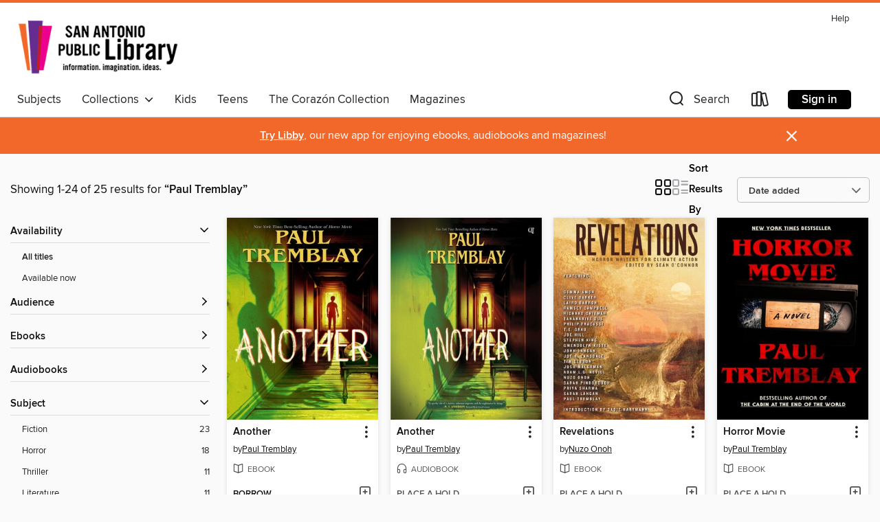

--- FILE ---
content_type: text/html; charset=utf-8
request_url: https://sanantonio.overdrive.com/search/creatorId?query=616139&sortBy=newlyadded
body_size: 47561
content:
<!DOCTYPE html>
<html lang="en" dir="ltr" class="no-js">
    <head>
        
    
        
    

    <meta name="twitter:title" property="og:title" content="San Antonio Public Library"/>
    <meta name="twitter:description" property="og:description" content="See search results for &quot;Paul Tremblay&quot; in the San Antonio Public Library digital collection."/>
    <meta name="twitter:image" property="og:image" content="https://thunder.cdn.overdrive.com/logos/crushed/1336.png?1"/>
    <meta property="og:url" content="/search/creatorId?query=616139&amp;sortBy=newlyadded"/>
    <meta name="twitter:card" content="summary" />
    <meta property="og:site_name" content="San Antonio Public Library" />
    <meta name="twitter:site" content="@OverDriveLibs" />
    <meta property="og:locale" content="en" />
    <meta name="description" content="See search results for &quot;Paul Tremblay&quot; in the San Antonio Public Library digital collection." />

        <meta http-equiv="X-UA-Compatible" content="IE=edge,chrome=1">
<meta name="viewport" content="width=device-width, initial-scale=1.0 user-scalable=1">





    
        
        
            
        

        <title>Search results for Paul Tremblay - San Antonio Public Library - OverDrive</title>
    


<link rel='shortcut icon' type='image/x-icon' href='https://lightning.od-cdn.com/static/img/favicon.bb86d660d3929b5c0c65389d6a8e8aba.ico' />


    
        <meta name="twitter:title" property="og:title" content="San Antonio Public Library"/>
        <meta name="twitter:description" property="og:description" content="Browse, borrow, and enjoy titles from the San Antonio Public Library digital collection."/>
        <meta name="twitter:image" property="og:image" content="https://thunder.cdn.overdrive.com/logos/crushed/1336.png?1"/>
        <meta property="og:url" content="/search/creatorId?query=616139&amp;sortBy=newlyadded"/>
        <meta name="twitter:card" content="summary" />
        <meta property="og:site_name" content="San Antonio Public Library" />
        <meta name="twitter:site" content="@OverDriveLibs" />
        <meta property="og:locale" content="en" />
        
    
<!-- iOS smart app banner -->
    <meta name="apple-itunes-app" content="app-id=1076402606" />
    <!-- Google Play app banner -->
    <link rel="manifest" href="https://lightning.od-cdn.com/static/manifest.ed71e3d923d287cd1dce64ae0d3cc8b8.json">
    <meta name="google-play-app" content="app-id=com.overdrive.mobile.android.libby" />
    <!-- Windows Store app banner -->
    <meta name="msApplication-ID" content="2FA138F6.LibbybyOverDrive" />
    <meta name="msApplication-PackageFamilyName" content="2FA138F6.LibbybyOverDrive_daecb9042jmvt" />


        <link rel="stylesheet" type="text/css" href="https://lightning.od-cdn.com/static/vendor.bundle.min.5eabf64aeb625aca9acda7ccc8bb0256.css" onerror="cdnError(this)" />
        <link rel="stylesheet" type="text/css" href="https://lightning.od-cdn.com/static/app.bundle.min.4745c796acbdf898c17680b64a0334c9.css" onerror="cdnError(this)" />
        <link rel='shortcut icon' type='image/x-icon' href='https://lightning.od-cdn.com/static/img/favicon.bb86d660d3929b5c0c65389d6a8e8aba.ico' />

        
    <link rel="stylesheet" type="text/css" href="https://lightning.od-cdn.com/static/faceted-media.min.4cf2f9699e20c37ba2839a67bcf88d4d.css" />


        

<link rel="stylesheet" type="text/css" href="/assets/v3/css/45b2cd3100fbdebbdb6e3d5fa7e06ec7/colors.css?primary=%23442c6a&primaryR=68&primaryG=44&primaryB=106&primaryFontColor=%23fff&secondary=%23f2682b&secondaryR=242&secondaryG=104&secondaryB=43&secondaryFontColor=%23fff&bannerIsSecondaryColor=false&defaultColor=%23222">

        <script>
    window.OverDrive = window.OverDrive || {};
    window.OverDrive.colors = {};
    window.OverDrive.colors.primary = "#442c6a";
    window.OverDrive.colors.secondary = "#f2682b";
    window.OverDrive.tenant = 228;
    window.OverDrive.libraryName = "San Antonio Public Library";
    window.OverDrive.advantageKey = "";
    window.OverDrive.libraryKey = "sanantonio";
    window.OverDrive.accountIds = [-1];
    window.OverDrive.parentAccountKey = "sanantonio";
    window.OverDrive.allFeatures = "";
    window.OverDrive.libraryConfigurations = {"autocomplete":{"enabled":true},"content-holds":{"enabled":true},"getACard":{"enabled":true},"backToMainCollectionLink":{"enabled":true},"promoteLibby":{"enabled":true},"switchToLibby":{"enabled":true},"disableOdAppAccess":{"enabled":true},"bannerIsSecondaryColor":{"enabled":false},"lexileScores":{"enabled":true},"atosLevels":{"enabled":true},"gradeLevels":{"enabled":true},"interestLevels":{"enabled":true},"readingHistory":{"enabled":true},"reciprocalLending":{"enabled":true},"OzoneAuthentication":{"enabled":true},"Notifications":{"enabled":true},"kindleFooter":{"enabled":true},"kindleNav":{"enabled":true},"kindleLoanFormatLimit":{"enabled":true},"kindleSearchOffer":{"enabled":true},"kindleLoanOffer":{"enabled":true},"sampleOnlyMode":{},"luckyDayMenuLink":{"enabled":false},"disableWishlist":{"enabled":false},"simplifiedNavigationBar":{"enabled":false},"geo-idc":{"enabled":false},"libby-footer-promo":{"enabled":false}};
    window.OverDrive.mediaItems = {"55722":{"reserveId":"5df085f6-07a0-41e9-bea8-168c940a9b8a","subjects":[{"id":"26","name":"Fiction"},{"id":"49","name":"Literature"},{"id":"86","name":"Suspense"},{"id":"100","name":"Thriller"}],"bisacCodes":["FIC025000","FIC027040","FIC030000"],"bisac":[{"code":"FIC025000","description":"Fiction / Psychological"},{"code":"FIC027040","description":"Fiction / Gothic"},{"code":"FIC030000","description":"Fiction / Thrillers / Suspense"}],"levels":[],"creators":[{"id":178542,"name":"Peter Straub","role":"Author","sortName":"Straub, Peter"},{"id":616139,"name":"Paul Tremblay","role":"Author of introduction, etc.","sortName":"Tremblay, Paul"}],"languages":[{"id":"en","name":"English"}],"imprint":{"id":"821","name":"Ballantine Books"},"isBundledChild":false,"ratings":{"maturityLevel":{"id":"generalcontent","name":"General content"},"naughtyScore":{"id":"GeneralContent","name":"General content"}},"constraints":{"isDisneyEulaRequired":false},"reviewCounts":{"premium":2,"publisherSupplier":4},"awards":[{"id":39,"description":"Bram Stoker Award Nominee","source":"Horror Writers Association"},{"id":40,"description":"Bram Stoker Award for Lifetime Achievement","source":"Horror Writers Association"}],"isAvailable":true,"isPreReleaseTitle":false,"estimatedReleaseDate":"2004-09-28T04:00:00Z","sample":{"href":"https://samples.overdrive.com/?crid=5DF085F6-07A0-41E9-BEA8-168C940A9B8A&.epub-sample.overdrive.com"},"publisher":{"id":"1054","name":"Random House Publishing Group"},"subtitle":"A Novel","description":"<b>A riveting&#160;novel that &ldquo;combines the intellectual-puzzle mystery with a powerful vein of psycho-thriller suspense&rdquo; (<i>The Washington Post</i>)<i> </i>and &ldquo;moves like an express train&rdquo; (Stephen King),&#160;from...","availableCopies":1,"ownedCopies":2,"luckyDayAvailableCopies":0,"luckyDayOwnedCopies":0,"holdsCount":0,"holdsRatio":0,"estimatedWaitDays":7,"isFastlane":false,"availabilityType":"normal","isRecommendableToLibrary":true,"isOwned":true,"isHoldable":true,"isAdvantageFiltered":false,"visitorEligible":false,"juvenileEligible":false,"youngAdultEligible":false,"contentAccessLevels":0,"classifications":{},"type":{"id":"ebook","name":"eBook"},"covers":{"cover150Wide":{"href":"https://img3.od-cdn.com/ImageType-150/0111-1/{5DF085F6-07A0-41E9-BEA8-168C940A9B8A}IMG150.JPG","height":200,"width":150,"primaryColor":{"hex":"#141414","rgb":{"red":20,"green":20,"blue":20}},"isPlaceholderImage":false},"cover300Wide":{"href":"https://img1.od-cdn.com/ImageType-400/0111-1/{5DF085F6-07A0-41E9-BEA8-168C940A9B8A}IMG400.JPG","height":400,"width":300,"primaryColor":{"hex":"#141414","rgb":{"red":20,"green":20,"blue":20}},"isPlaceholderImage":false},"cover510Wide":{"href":"https://img1.od-cdn.com/ImageType-100/0111-1/{5DF085F6-07A0-41E9-BEA8-168C940A9B8A}IMG100.JPG","height":680,"width":510,"primaryColor":{"hex":"#141414","rgb":{"red":20,"green":20,"blue":20}},"isPlaceholderImage":false}},"id":"55722","firstCreatorName":"Peter Straub","firstCreatorId":178542,"firstCreatorSortName":"Straub, Peter","title":"The Hellfire Club","sortTitle":"Hellfire Club A Novel","starRating":2.8,"starRatingCount":54,"publishDate":"2004-09-28T00:00:00Z","publishDateText":"09/28/2004","formats":[{"identifiers":[{"type":"PublisherCatalogNumber","value":"174627"},{"type":"ASIN","value":"B000FC28W6"}],"rights":[],"onSaleDateUtc":"2004-09-28T04:00:00+00:00","hasAudioSynchronizedText":false,"isBundleParent":false,"bundledContent":[],"fulfillmentType":"kindle","id":"ebook-kindle","name":"Kindle Book"},{"identifiers":[{"type":"ISBN","value":"9780345480484"},{"type":"PublisherCatalogNumber","value":"174627"}],"rights":[],"onSaleDateUtc":"2004-09-28T04:00:00+00:00","hasAudioSynchronizedText":false,"isBundleParent":false,"isbn":"9780345480484","bundledContent":[],"sample":{"href":"https://samples.overdrive.com/?crid=5DF085F6-07A0-41E9-BEA8-168C940A9B8A&.epub-sample.overdrive.com"},"fulfillmentType":"bifocal","id":"ebook-overdrive","name":"OverDrive Read"},{"identifiers":[{"type":"ISBN","value":"9780345480484"},{"type":"PublisherCatalogNumber","value":"174627"}],"rights":[],"fileSize":2657986,"onSaleDateUtc":"2004-09-28T04:00:00+00:00","hasAudioSynchronizedText":false,"isBundleParent":false,"isbn":"9780345480484","bundledContent":[],"sample":{"href":"https://excerpts.cdn.overdrive.com/FormatType-410/0111-1/5DF/085/F6/HellfireClub9780345480484.epub"},"fulfillmentType":"epub","accessibilityStatements":{"waysOfReading":["ModifiableDisplay","FullNonVisualReadingSupport","AlternativeText"],"conformance":["MeetsStandards"],"navigation":["TableOfContents","StructuredNavigation"],"richContent":[],"hazards":[],"legalConsiderations":[],"additionalInformation":["PageBreaks","HighContrastText","NonColorMeansOfConveyingInformation"],"certifiedBy":"Penguin Random House LLC","epubVersion":"1.1","wcagVersion":"2.1","wcagLevel":"AA","summaryStatement":"This ebook features mark-up that supports accessibility and enables compatibility with assistive technology. It has been designed to allow display properties to be modified by the reader. The file includes a table of contents, a defined reading order, and ARIA roles to identify key sections and improve the reading experience.  A page list and page break locations help readers coordinate with the print edition. Headings allow readers to navigate the ebook quickly by level. Images are well described in conformance with WCAG 2.1 Level AA. Colors meet WCAG 2.1 Level AA contrast standards. There are no hazards."},"id":"ebook-epub-adobe","name":"EPUB eBook"},{"identifiers":[{"type":"PublisherCatalogNumber","value":"174627"},{"type":"KoboBookID","value":"7bd2cd31-da28-37e2-b626-ab3dd7728176"}],"rights":[],"onSaleDateUtc":"2004-09-28T04:00:00+00:00","hasAudioSynchronizedText":false,"isBundleParent":false,"bundledContent":[],"fulfillmentType":"kobo","id":"ebook-kobo","name":"Kobo eBook"}],"publisherAccount":{"id":"221","name":"Random House, Inc."}},"1913998":{"reserveId":"764bdfc2-7470-46e2-b486-c55cfbb5325c","subjects":[{"id":"26","name":"Fiction"},{"id":"38","name":"Horror"},{"id":"49","name":"Literature"},{"id":"100","name":"Thriller"}],"bisacCodes":["FIC015050","FIC025000","FIC031080"],"bisac":[{"code":"FIC015050","description":"FICTION / Horror / Psychological"},{"code":"FIC025000","description":"Fiction / Psychological"},{"code":"FIC031080","description":"Fiction / Thrillers / Psychological"}],"levels":[],"creators":[{"id":616139,"name":"Paul Tremblay","role":"Author","sortName":"Tremblay, Paul"}],"languages":[{"id":"en","name":"English"}],"imprint":{"id":"185117","name":"William Morrow"},"isBundledChild":false,"ratings":{"maturityLevel":{"id":"generalcontent","name":"General content"},"naughtyScore":{"id":"GeneralContent","name":"General content"}},"constraints":{"isDisneyEulaRequired":false},"reviewCounts":{"premium":3,"publisherSupplier":1},"awards":[{"id":31,"description":"Bram Stoker Award","source":"Horror Writers Association"}],"isAvailable":true,"isPreReleaseTitle":false,"estimatedReleaseDate":"2015-06-02T04:00:00Z","sample":{"href":"https://samples.overdrive.com/head-full-of-764bdf?.epub-sample.overdrive.com"},"publisher":{"id":"582","name":"HarperCollins"},"subtitle":"A Novel","description":"<p><strong>WINNER OF THE 2015 BRAM STOKER AWARD FOR SUPERIOR ACHIEVEMENT IN A NOVEL</strong></p><p>A chilling thriller that brilliantly blends psychological suspense and supernatural horror, reminiscent of Stephen King's The Shining, Shirley...","availableCopies":7,"ownedCopies":12,"luckyDayAvailableCopies":0,"luckyDayOwnedCopies":0,"holdsCount":0,"holdsRatio":0,"estimatedWaitDays":2,"isFastlane":false,"availabilityType":"normal","isRecommendableToLibrary":true,"isOwned":true,"isHoldable":true,"isAdvantageFiltered":false,"visitorEligible":false,"juvenileEligible":false,"youngAdultEligible":false,"contentAccessLevels":0,"classifications":{},"type":{"id":"ebook","name":"eBook"},"covers":{"cover150Wide":{"href":"https://img3.od-cdn.com/ImageType-150/0293-1/764/BDF/C2/{764BDFC2-7470-46E2-B486-C55CFBB5325C}Img150.jpg","height":200,"width":150,"primaryColor":{"hex":"#210E10","rgb":{"red":33,"green":14,"blue":16}},"isPlaceholderImage":false},"cover300Wide":{"href":"https://img1.od-cdn.com/ImageType-400/0293-1/764/BDF/C2/{764BDFC2-7470-46E2-B486-C55CFBB5325C}Img400.jpg","height":400,"width":300,"primaryColor":{"hex":"#220D0A","rgb":{"red":34,"green":13,"blue":10}},"isPlaceholderImage":false},"cover510Wide":{"href":"https://img2.od-cdn.com/ImageType-100/0293-1/{764BDFC2-7470-46E2-B486-C55CFBB5325C}Img100.jpg","height":680,"width":510,"primaryColor":{"hex":"#1E0C0A","rgb":{"red":30,"green":12,"blue":10}},"isPlaceholderImage":false}},"id":"1913998","firstCreatorName":"Paul Tremblay","firstCreatorId":616139,"firstCreatorSortName":"Tremblay, Paul","title":"A Head Full of Ghosts","sortTitle":"Head Full of Ghosts A Novel","starRating":3.8,"starRatingCount":675,"publishDate":"2015-06-02T00:00:00Z","publishDateText":"06/02/2015","formats":[{"identifiers":[{"type":"ASIN","value":"B00MTSKHKO"}],"rights":[],"onSaleDateUtc":"2015-06-02T04:00:00+00:00","hasAudioSynchronizedText":false,"isBundleParent":false,"bundledContent":[],"fulfillmentType":"kindle","id":"ebook-kindle","name":"Kindle Book"},{"identifiers":[{"type":"ISBN","value":"9780062363251"}],"rights":[],"fileSize":562949,"onSaleDateUtc":"2015-06-02T04:00:00+00:00","hasAudioSynchronizedText":false,"isBundleParent":false,"isbn":"9780062363251","bundledContent":[],"sample":{"href":"https://samples.overdrive.com/head-full-of-764bdf?.epub-sample.overdrive.com"},"fulfillmentType":"bifocal","id":"ebook-overdrive","name":"OverDrive Read"},{"identifiers":[{"type":"ISBN","value":"9780062363251"}],"rights":[],"fileSize":584880,"onSaleDateUtc":"2015-06-02T04:00:00+00:00","hasAudioSynchronizedText":false,"isBundleParent":false,"isbn":"9780062363251","bundledContent":[],"fulfillmentType":"epub","accessibilityStatements":{"waysOfReading":["NoInfoForModifiableDisplay","SomeNonVisualReadingSupport"],"conformance":["NoInfoForStandards"],"navigation":[],"richContent":[],"hazards":[],"legalConsiderations":[],"additionalInformation":[]},"id":"ebook-epub-adobe","name":"EPUB eBook"},{"identifiers":[{"type":"KoboBookID","value":"7314302a-1572-3d0f-9418-2677b3f2705d"}],"rights":[],"onSaleDateUtc":"2015-06-02T04:00:00+00:00","hasAudioSynchronizedText":false,"isBundleParent":false,"bundledContent":[],"fulfillmentType":"kobo","id":"ebook-kobo","name":"Kobo eBook"}],"publisherAccount":{"id":"436","name":"HarperCollins Publishers Inc."}},"2206196":{"reserveId":"4701a5c4-f12c-40fd-a381-8b2cb7c73b05","subjects":[{"id":"26","name":"Fiction"},{"id":"38","name":"Horror"},{"id":"49","name":"Literature"}],"bisacCodes":["FIC015000","FIC019000","FIC025000"],"bisac":[{"code":"FIC015000","description":"FICTION / Horror / General"},{"code":"FIC019000","description":"Fiction / Literary"},{"code":"FIC025000","description":"Fiction / Psychological"}],"levels":[],"creators":[{"id":616139,"name":"Paul Tremblay","role":"Author","sortName":"Tremblay, Paul"},{"id":116818,"name":"Joy Osmanski","role":"Narrator","sortName":"Osmanski, Joy"}],"languages":[{"id":"en","name":"English"}],"imprint":{"id":"185117","name":"William Morrow"},"isBundledChild":false,"ratings":{"maturityLevel":{"id":"generalcontent","name":"General content"},"naughtyScore":{"id":"GeneralContent","name":"General content"}},"constraints":{"isDisneyEulaRequired":false},"reviewCounts":{"premium":5,"publisherSupplier":0},"awards":[{"id":31,"description":"Bram Stoker Award","source":"Horror Writers Association"}],"isAvailable":false,"isPreReleaseTitle":false,"estimatedReleaseDate":"2015-06-02T04:00:00Z","sample":{"href":"https://samples.overdrive.com/?crid=4701A5C4-F12C-40FD-A381-8B2CB7C73B05&.epub-sample.overdrive.com"},"publisher":{"id":"582","name":"HarperCollins"},"description":"<p><strong>WINNER OF THE 2015 BRAM STOKER AWARD FOR SUPERIOR ACHIEVEMENT IN A NOVEL</strong></p><p>A chilling thriller that brilliantly blends psychological suspense and supernatural horror, reminiscent of Stephen King's The Shining, Shirley...","availableCopies":0,"ownedCopies":6,"luckyDayAvailableCopies":0,"luckyDayOwnedCopies":0,"holdsCount":6,"holdsRatio":1,"estimatedWaitDays":17,"isFastlane":false,"availabilityType":"normal","isRecommendableToLibrary":true,"isOwned":true,"isHoldable":true,"isAdvantageFiltered":false,"visitorEligible":false,"juvenileEligible":false,"youngAdultEligible":false,"contentAccessLevels":0,"classifications":{},"type":{"id":"audiobook","name":"Audiobook"},"covers":{"cover150Wide":{"href":"https://img3.od-cdn.com/ImageType-150/0293-1/470/1A5/C4/{4701A5C4-F12C-40FD-A381-8B2CB7C73B05}Img150.jpg","height":200,"width":150,"primaryColor":{"hex":"#12120A","rgb":{"red":18,"green":18,"blue":10}},"isPlaceholderImage":false},"cover300Wide":{"href":"https://img3.od-cdn.com/ImageType-400/0293-1/470/1A5/C4/{4701A5C4-F12C-40FD-A381-8B2CB7C73B05}Img400.jpg","height":400,"width":300,"primaryColor":{"hex":"#13100B","rgb":{"red":19,"green":16,"blue":11}},"isPlaceholderImage":false},"cover510Wide":{"href":"https://img1.od-cdn.com/ImageType-100/0293-1/{4701A5C4-F12C-40FD-A381-8B2CB7C73B05}Img100.jpg","height":680,"width":510,"primaryColor":{"hex":"#181413","rgb":{"red":24,"green":20,"blue":19}},"isPlaceholderImage":false}},"id":"2206196","firstCreatorName":"Paul Tremblay","firstCreatorId":616139,"firstCreatorSortName":"Tremblay, Paul","title":"A Head Full of Ghosts","sortTitle":"Head Full of Ghosts","starRating":3.7,"starRatingCount":780,"edition":"Unabridged","publishDate":"2015-06-02T00:00:00Z","publishDateText":"06/02/2015","formats":[{"identifiers":[{"type":"ISBN","value":"9780062411525"}],"rights":[],"fileSize":254013437,"onSaleDateUtc":"2015-06-02T04:00:00+00:00","duration":"08:49:11","hasAudioSynchronizedText":false,"isBundleParent":false,"isbn":"9780062411525","bundledContent":[],"sample":{"href":"https://samples.overdrive.com/?crid=4701A5C4-F12C-40FD-A381-8B2CB7C73B05&.epub-sample.overdrive.com"},"fulfillmentType":"bifocal","id":"audiobook-overdrive","name":"OverDrive Listen audiobook"},{"identifiers":[{"type":"ISBN","value":"9780062411525"}],"rights":[],"fileSize":254047228,"onSaleDateUtc":"2015-06-02T04:00:00+00:00","partCount":8,"duration":"08:49:08","hasAudioSynchronizedText":false,"isBundleParent":false,"isbn":"9780062411525","bundledContent":[],"sample":{"href":"https://excerpts.cdn.overdrive.com/FormatType-425/0293-1/2206196-AHeadFullOfGhosts.mp3"},"fulfillmentType":"odm","id":"audiobook-mp3","name":"MP3 audiobook"}],"publisherAccount":{"id":"436","name":"HarperCollins Publishers Inc."}},"2399427":{"reserveId":"7e7903cc-482b-4d2b-a0f0-38c540b677a9","subjects":[{"id":"26","name":"Fiction"},{"id":"38","name":"Horror"},{"id":"49","name":"Literature"}],"bisacCodes":["FIC015000","FIC019000","FIC025000"],"bisac":[{"code":"FIC015000","description":"FICTION / Horror / General"},{"code":"FIC019000","description":"Fiction / Literary"},{"code":"FIC025000","description":"Fiction / Psychological"}],"levels":[],"creators":[{"id":616139,"name":"Paul Tremblay","role":"Author","sortName":"Tremblay, Paul"}],"languages":[{"id":"en","name":"English"}],"imprint":{"id":"185117","name":"William Morrow"},"isBundledChild":false,"ratings":{"maturityLevel":{"id":"generalcontent","name":"General content"},"naughtyScore":{"id":"GeneralContent","name":"General content"}},"constraints":{"isDisneyEulaRequired":false},"reviewCounts":{"premium":4,"publisherSupplier":1},"awards":[{"id":39,"description":"Bram Stoker Award Nominee","source":"Horror Writers Association"}],"isAvailable":true,"isPreReleaseTitle":false,"estimatedReleaseDate":"2016-06-21T04:00:00Z","sample":{"href":"https://samples.overdrive.com/?crid=7e7903cc-482b-4d2b-a0f0-38c540b677a9&.epub-sample.overdrive.com"},"publisher":{"id":"582","name":"HarperCollins"},"subtitle":"A Novel","description":"<p><strong>From </strong><strong>Paul Tremblay,</strong> <strong>the author of A Head Full of Ghosts, comes a contemporary psychological suspense concerning a family shaken to its core after the mysterious disappearance of a teenage...","availableCopies":9,"ownedCopies":10,"luckyDayAvailableCopies":0,"luckyDayOwnedCopies":0,"holdsCount":0,"holdsRatio":0,"estimatedWaitDays":2,"isFastlane":false,"availabilityType":"normal","isRecommendableToLibrary":true,"isOwned":true,"isHoldable":true,"isAdvantageFiltered":false,"visitorEligible":false,"juvenileEligible":false,"youngAdultEligible":false,"contentAccessLevels":0,"classifications":{},"type":{"id":"ebook","name":"eBook"},"covers":{"cover150Wide":{"href":"https://img1.od-cdn.com/ImageType-150/0293-1/7E7/903/CC/{7E7903CC-482B-4D2B-A0F0-38C540B677A9}Img150.jpg","height":200,"width":150,"primaryColor":{"hex":"#0B1435","rgb":{"red":11,"green":20,"blue":53}},"isPlaceholderImage":false},"cover300Wide":{"href":"https://img1.od-cdn.com/ImageType-400/0293-1/7E7/903/CC/{7E7903CC-482B-4D2B-A0F0-38C540B677A9}Img400.jpg","height":400,"width":300,"primaryColor":{"hex":"#0F173B","rgb":{"red":15,"green":23,"blue":59}},"isPlaceholderImage":false},"cover510Wide":{"href":"https://img1.od-cdn.com/ImageType-100/0293-1/{7E7903CC-482B-4D2B-A0F0-38C540B677A9}Img100.jpg","height":680,"width":510,"primaryColor":{"hex":"#070D2D","rgb":{"red":7,"green":13,"blue":45}},"isPlaceholderImage":false}},"id":"2399427","firstCreatorName":"Paul Tremblay","firstCreatorId":616139,"firstCreatorSortName":"Tremblay, Paul","title":"Disappearance at Devil's Rock","sortTitle":"Disappearance at Devils Rock A Novel","starRating":3.5,"starRatingCount":246,"publishDate":"2016-06-21T00:00:00Z","publishDateText":"06/21/2016","formats":[{"identifiers":[{"type":"ASIN","value":"B015MO7OGQ"}],"rights":[],"onSaleDateUtc":"2016-06-21T04:00:00+00:00","hasAudioSynchronizedText":false,"isBundleParent":false,"bundledContent":[],"fulfillmentType":"kindle","id":"ebook-kindle","name":"Kindle Book"},{"identifiers":[{"type":"ISBN","value":"9780062363282"}],"rights":[],"fileSize":4058408,"onSaleDateUtc":"2016-06-21T04:00:00+00:00","hasAudioSynchronizedText":false,"isBundleParent":false,"isbn":"9780062363282","bundledContent":[],"sample":{"href":"https://samples.overdrive.com/?crid=7e7903cc-482b-4d2b-a0f0-38c540b677a9&.epub-sample.overdrive.com"},"fulfillmentType":"bifocal","id":"ebook-overdrive","name":"OverDrive Read"},{"identifiers":[{"type":"ISBN","value":"9780062363282"}],"rights":[],"fileSize":867007,"onSaleDateUtc":"2016-06-21T04:00:00+00:00","hasAudioSynchronizedText":false,"isBundleParent":false,"isbn":"9780062363282","bundledContent":[],"fulfillmentType":"epub","accessibilityStatements":{"waysOfReading":["NoInfoForModifiableDisplay","SomeNonVisualReadingSupport"],"conformance":["NoInfoForStandards"],"navigation":[],"richContent":[],"hazards":[],"legalConsiderations":[],"additionalInformation":[]},"id":"ebook-epub-adobe","name":"EPUB eBook"},{"identifiers":[{"type":"KoboBookID","value":"9c7f1a01-8515-31cf-9542-f1da45fd224e"}],"rights":[],"onSaleDateUtc":"2016-06-21T04:00:00+00:00","hasAudioSynchronizedText":false,"isBundleParent":false,"bundledContent":[],"fulfillmentType":"kobo","id":"ebook-kobo","name":"Kobo eBook"}],"publisherAccount":{"id":"436","name":"HarperCollins Publishers Inc."}},"2465924":{"reserveId":"b0955223-fb83-4d30-b9b5-6fe3184dc7e0","subjects":[{"id":"26","name":"Fiction"},{"id":"38","name":"Horror"},{"id":"49","name":"Literature"},{"id":"100","name":"Thriller"}],"bisacCodes":["FIC015000","FIC019000","FIC031080"],"bisac":[{"code":"FIC015000","description":"FICTION / Horror / General"},{"code":"FIC019000","description":"Fiction / Literary"},{"code":"FIC031080","description":"Fiction / Thrillers / Psychological"}],"levels":[],"creators":[{"id":616139,"name":"Paul Tremblay","role":"Author","sortName":"Tremblay, Paul"},{"id":364851,"name":"Erin Bennett","role":"Narrator","sortName":"Bennett, Erin"}],"languages":[{"id":"en","name":"English"}],"imprint":{"id":"185117","name":"William Morrow"},"isBundledChild":false,"ratings":{"maturityLevel":{"id":"generalcontent","name":"General content"},"naughtyScore":{"id":"GeneralContent","name":"General content"}},"constraints":{"isDisneyEulaRequired":false},"reviewCounts":{"premium":8,"publisherSupplier":0},"awards":[{"id":39,"description":"Bram Stoker Award Nominee","source":"Horror Writers Association"}],"isAvailable":true,"isPreReleaseTitle":false,"estimatedReleaseDate":"2016-06-21T04:00:00Z","sample":{"href":"https://samples.overdrive.com/?crid=b0955223-fb83-4d30-b9b5-6fe3184dc7e0&.epub-sample.overdrive.com"},"publisher":{"id":"582","name":"HarperCollins"},"subtitle":"A Novel","description":"<p>A family is shaken to its core after the mysterious disappearance of a teenage boy in this eerie tale, a blend of literary fiction, psychological suspense, and supernatural horror from the author of A Head Full of Ghosts.</p><p>\"A Head Full of...","availableCopies":2,"ownedCopies":2,"luckyDayAvailableCopies":0,"luckyDayOwnedCopies":0,"holdsCount":0,"holdsRatio":0,"estimatedWaitDays":7,"isFastlane":false,"availabilityType":"normal","isRecommendableToLibrary":true,"isOwned":true,"isHoldable":true,"isAdvantageFiltered":false,"visitorEligible":false,"juvenileEligible":false,"youngAdultEligible":false,"contentAccessLevels":0,"classifications":{},"type":{"id":"audiobook","name":"Audiobook"},"covers":{"cover150Wide":{"href":"https://img2.od-cdn.com/ImageType-150/0293-1/B09/552/23/{B0955223-FB83-4D30-B9B5-6FE3184DC7E0}Img150.jpg","height":200,"width":150,"primaryColor":{"hex":"#0A0E2B","rgb":{"red":10,"green":14,"blue":43}},"isPlaceholderImage":false},"cover300Wide":{"href":"https://img2.od-cdn.com/ImageType-400/0293-1/B09/552/23/{B0955223-FB83-4D30-B9B5-6FE3184DC7E0}Img400.jpg","height":400,"width":300,"primaryColor":{"hex":"#070824","rgb":{"red":7,"green":8,"blue":36}},"isPlaceholderImage":false},"cover510Wide":{"href":"https://img3.od-cdn.com/ImageType-100/0293-1/{B0955223-FB83-4D30-B9B5-6FE3184DC7E0}Img100.jpg","height":680,"width":510,"primaryColor":{"hex":"#1F2442","rgb":{"red":31,"green":36,"blue":66}},"isPlaceholderImage":false}},"id":"2465924","firstCreatorName":"Paul Tremblay","firstCreatorId":616139,"firstCreatorSortName":"Tremblay, Paul","title":"Disappearance at Devil's Rock","sortTitle":"Disappearance at Devils Rock A Novel","starRating":3.4,"starRatingCount":300,"edition":"Unabridged","publishDate":"2016-06-21T00:00:00Z","publishDateText":"06/21/2016","formats":[{"identifiers":[{"type":"ISBN","value":"9780062471925"}],"rights":[],"fileSize":367213916,"onSaleDateUtc":"2016-06-21T04:00:00+00:00","duration":"12:45:01","hasAudioSynchronizedText":false,"isBundleParent":false,"isbn":"9780062471925","bundledContent":[],"sample":{"href":"https://samples.overdrive.com/?crid=b0955223-fb83-4d30-b9b5-6fe3184dc7e0&.epub-sample.overdrive.com"},"fulfillmentType":"bifocal","id":"audiobook-overdrive","name":"OverDrive Listen audiobook"},{"identifiers":[{"type":"ISBN","value":"9780062471925"}],"rights":[],"fileSize":368160085,"onSaleDateUtc":"2016-06-21T04:00:00+00:00","partCount":14,"duration":"12:44:55","hasAudioSynchronizedText":false,"isBundleParent":false,"isbn":"9780062471925","bundledContent":[],"sample":{"href":"https://excerpts.cdn.overdrive.com/FormatType-425/0293-1/2465924-DisappearanceAtDevilsRock.mp3"},"fulfillmentType":"odm","id":"audiobook-mp3","name":"MP3 audiobook"}],"publisherAccount":{"id":"436","name":"HarperCollins Publishers Inc."}},"3566063":{"reserveId":"9de6c4f6-55b2-4575-b0cf-34c16cc6471c","subjects":[{"id":"26","name":"Fiction"},{"id":"38","name":"Horror"},{"id":"49","name":"Literature"},{"id":"1224","name":"LGBTQIA+ (Fiction)"}],"bisacCodes":["FIC011000","FIC015000","FIC021000"],"bisac":[{"code":"FIC011000","description":"Fiction / LGBTQ+ / Gay"},{"code":"FIC015000","description":"FICTION / Horror / General"},{"code":"FIC021000","description":"Fiction / Media Tie-In"}],"levels":[],"creators":[{"id":616139,"name":"Paul Tremblay","role":"Author","sortName":"Tremblay, Paul"}],"languages":[{"id":"en","name":"English"}],"imprint":{"id":"185117","name":"William Morrow"},"isBundledChild":false,"ratings":{"maturityLevel":{"id":"generalcontent","name":"General content"},"naughtyScore":{"id":"GeneralContent","name":"General content"}},"constraints":{"isDisneyEulaRequired":false},"reviewCounts":{"premium":5,"publisherSupplier":1},"awards":[{"id":31,"description":"Bram Stoker Award","source":"Horror Writers Association"}],"isAvailable":true,"isPreReleaseTitle":false,"estimatedReleaseDate":"2018-06-26T04:00:00Z","sample":{"href":"https://samples.overdrive.com/?crid=9de6c4f6-55b2-4575-b0cf-34c16cc6471c&.epub-sample.overdrive.com"},"publisher":{"id":"582","name":"HarperCollins"},"subtitle":"A Novel","description":"<p><strong>Paul Tremblay's terrifying twist to the home invasion novel&#8212;inspiration for the upcoming major motion picture from Universal Pictures</strong></p><p><strong>\"Tremblay's personal best. It's that good.\" &#8212; Stephen...","availableCopies":29,"ownedCopies":30,"luckyDayAvailableCopies":0,"luckyDayOwnedCopies":0,"holdsCount":0,"holdsRatio":0,"estimatedWaitDays":1,"isFastlane":false,"availabilityType":"normal","isRecommendableToLibrary":true,"isOwned":true,"isHoldable":true,"isAdvantageFiltered":false,"visitorEligible":false,"juvenileEligible":false,"youngAdultEligible":false,"contentAccessLevels":0,"classifications":{},"type":{"id":"ebook","name":"eBook"},"covers":{"cover150Wide":{"href":"https://img3.od-cdn.com/ImageType-150/0293-1/{9DE6C4F6-55B2-4575-B0CF-34C16CC6471C}IMG150.JPG","height":200,"width":150,"primaryColor":{"hex":"#E2CF33","rgb":{"red":226,"green":207,"blue":51}},"isPlaceholderImage":false},"cover300Wide":{"href":"https://img1.od-cdn.com/ImageType-400/0293-1/{9DE6C4F6-55B2-4575-B0CF-34C16CC6471C}IMG400.JPG","height":400,"width":300,"primaryColor":{"hex":"#D6C730","rgb":{"red":214,"green":199,"blue":48}},"isPlaceholderImage":false},"cover510Wide":{"href":"https://img3.od-cdn.com/ImageType-100/0293-1/{9DE6C4F6-55B2-4575-B0CF-34C16CC6471C}IMG100.JPG","height":680,"width":510,"primaryColor":{"hex":"#D0C432","rgb":{"red":208,"green":196,"blue":50}},"isPlaceholderImage":false}},"id":"3566063","firstCreatorName":"Paul Tremblay","firstCreatorId":616139,"firstCreatorSortName":"Tremblay, Paul","title":"The Cabin at the End of the World","sortTitle":"Cabin at the End of the World A Novel","starRating":3.1,"starRatingCount":1208,"publishDate":"2018-06-26T00:00:00Z","publishDateText":"06/26/2018","formats":[{"identifiers":[{"type":"ASIN","value":"B074DTFY26"}],"rights":[],"onSaleDateUtc":"2018-06-26T04:00:00+00:00","hasAudioSynchronizedText":false,"isBundleParent":false,"bundledContent":[],"fulfillmentType":"kindle","id":"ebook-kindle","name":"Kindle Book"},{"identifiers":[{"type":"ISBN","value":"9780062679123"}],"rights":[],"fileSize":940867,"onSaleDateUtc":"2018-06-26T04:00:00+00:00","hasAudioSynchronizedText":false,"isBundleParent":false,"isbn":"9780062679123","bundledContent":[],"sample":{"href":"https://samples.overdrive.com/?crid=9de6c4f6-55b2-4575-b0cf-34c16cc6471c&.epub-sample.overdrive.com"},"fulfillmentType":"bifocal","id":"ebook-overdrive","name":"OverDrive Read"},{"identifiers":[{"type":"ISBN","value":"9780062679123"}],"rights":[],"fileSize":4186514,"onSaleDateUtc":"2018-06-26T04:00:00+00:00","hasAudioSynchronizedText":false,"isBundleParent":false,"isbn":"9780062679123","bundledContent":[],"fulfillmentType":"epub","accessibilityStatements":{"waysOfReading":["NoInfoForModifiableDisplay","SomeNonVisualReadingSupport"],"conformance":["NoInfoForStandards"],"navigation":[],"richContent":[],"hazards":[],"legalConsiderations":[],"additionalInformation":[]},"id":"ebook-epub-adobe","name":"EPUB eBook"},{"identifiers":[{"type":"KoboBookID","value":"eefb81c5-12c4-33e3-9bed-8e9cbdb7fed2"}],"rights":[],"onSaleDateUtc":"2018-06-26T04:00:00+00:00","hasAudioSynchronizedText":false,"isBundleParent":false,"bundledContent":[],"fulfillmentType":"kobo","id":"ebook-kobo","name":"Kobo eBook"}],"publisherAccount":{"id":"436","name":"HarperCollins Publishers Inc."}},"3566156":{"reserveId":"31c31e3a-ee4f-499f-98f8-5987fbd715d1","subjects":[{"id":"26","name":"Fiction"},{"id":"38","name":"Horror"},{"id":"100","name":"Thriller"}],"bisacCodes":["FIC015000","FIC031070","FIC031080"],"bisac":[{"code":"FIC015000","description":"FICTION / Horror / General"},{"code":"FIC031070","description":"Fiction / Thrillers / Supernatural"},{"code":"FIC031080","description":"Fiction / Thrillers / Psychological"}],"levels":[],"creators":[{"id":616139,"name":"Paul Tremblay","role":"Author","sortName":"Tremblay, Paul"},{"id":807652,"name":"Amy Landon","role":"Narrator","sortName":"Landon, Amy"}],"languages":[{"id":"en","name":"English"}],"imprint":{"id":"185117","name":"William Morrow"},"isBundledChild":false,"ratings":{"maturityLevel":{"id":"generalcontent","name":"General content"},"naughtyScore":{"id":"GeneralContent","name":"General content"}},"constraints":{"isDisneyEulaRequired":false},"reviewCounts":{"premium":5,"publisherSupplier":0},"awards":[{"id":31,"description":"Bram Stoker Award","source":"Horror Writers Association"}],"isAvailable":true,"isPreReleaseTitle":false,"estimatedReleaseDate":"2018-06-26T04:00:00Z","sample":{"href":"https://samples.overdrive.com/?crid=31c31e3a-ee4f-499f-98f8-5987fbd715d1&.epub-sample.overdrive.com"},"publisher":{"id":"582","name":"HarperCollins"},"subtitle":"A Novel","description":"<p><strong>Paul Tremblay's terrifying twist to the home invasion novel&#8212;inspiration for the upcoming major motion picture from Universal Pictures</strong></p><p>\"Tremblay's personal best. It's that good.\" &#8212; Stephen...","availableCopies":3,"ownedCopies":15,"luckyDayAvailableCopies":0,"luckyDayOwnedCopies":0,"holdsCount":0,"holdsRatio":0,"estimatedWaitDays":1,"isFastlane":false,"availabilityType":"normal","isRecommendableToLibrary":true,"isOwned":true,"isHoldable":true,"isAdvantageFiltered":false,"visitorEligible":false,"juvenileEligible":false,"youngAdultEligible":false,"contentAccessLevels":0,"classifications":{},"type":{"id":"audiobook","name":"Audiobook"},"covers":{"cover150Wide":{"href":"https://img3.od-cdn.com/ImageType-150/0293-1/{31C31E3A-EE4F-499F-98F8-5987FBD715D1}IMG150.JPG","height":200,"width":150,"primaryColor":{"hex":"#171D13","rgb":{"red":23,"green":29,"blue":19}},"isPlaceholderImage":false},"cover300Wide":{"href":"https://img3.od-cdn.com/ImageType-400/0293-1/{31C31E3A-EE4F-499F-98F8-5987FBD715D1}IMG400.JPG","height":400,"width":300,"primaryColor":{"hex":"#171D13","rgb":{"red":23,"green":29,"blue":19}},"isPlaceholderImage":false},"cover510Wide":{"href":"https://img1.od-cdn.com/ImageType-100/0293-1/{31C31E3A-EE4F-499F-98F8-5987FBD715D1}IMG100.JPG","height":680,"width":510,"primaryColor":{"hex":"#1A1E10","rgb":{"red":26,"green":30,"blue":16}},"isPlaceholderImage":false}},"id":"3566156","firstCreatorName":"Paul Tremblay","firstCreatorId":616139,"firstCreatorSortName":"Tremblay, Paul","title":"The Cabin at the End of the World","sortTitle":"Cabin at the End of the World A Novel","starRating":2.9,"starRatingCount":1184,"edition":"Unabridged","publishDate":"2018-06-26T00:00:00Z","publishDateText":"06/26/2018","formats":[{"identifiers":[{"type":"ISBN","value":"9780062849588"},{"type":"8","value":"harpercollins_audio#9780062849588"}],"rights":[],"fileSize":271520283,"onSaleDateUtc":"2018-06-26T04:00:00+00:00","duration":"09:25:40","hasAudioSynchronizedText":false,"isBundleParent":false,"isbn":"9780062849588","bundledContent":[],"sample":{"href":"https://samples.overdrive.com/?crid=31c31e3a-ee4f-499f-98f8-5987fbd715d1&.epub-sample.overdrive.com"},"fulfillmentType":"bifocal","id":"audiobook-overdrive","name":"OverDrive Listen audiobook"},{"identifiers":[{"type":"ISBN","value":"9780062849588"},{"type":"8","value":"harpercollins_audio#9780062849588"}],"rights":[],"fileSize":271551658,"onSaleDateUtc":"2018-06-26T04:00:00+00:00","partCount":9,"duration":"09:31:40","hasAudioSynchronizedText":false,"isBundleParent":false,"isbn":"9780062849588","bundledContent":[],"sample":{"href":"https://excerpts.cdn.overdrive.com/FormatType-425/0293-1/3566156-TheCabinAtTheEndOfTheWorld.mp3"},"fulfillmentType":"odm","id":"audiobook-mp3","name":"MP3 audiobook"}],"publisherAccount":{"id":"436","name":"HarperCollins Publishers Inc."}},"3962184":{"reserveId":"82a1e105-a210-4dc7-b77a-a277310cf20c","subjects":[{"id":"24","name":"Fantasy"},{"id":"26","name":"Fiction"},{"id":"82","name":"Short Stories"}],"bisacCodes":["FIC003000","FIC009070","FIC012000"],"bisac":[{"code":"FIC003000","description":"Fiction / Anthologies (multiple authors)"},{"code":"FIC009070","description":"Fiction / Fantasy / Dark Fantasy"},{"code":"FIC012000","description":"Fiction / Ghost"}],"levels":[],"creators":[{"id":452217,"name":"Ellen Datlow","role":"Editor","sortName":"Datlow, Ellen"},{"id":452217,"name":"Ellen Datlow","role":"Author","sortName":"Datlow, Ellen"},{"id":595190,"name":"Dale Bailey","role":"Author","sortName":"Bailey, Dale"},{"id":163490,"name":"Nathan Ballingrud","role":"Author","sortName":"Ballingrud, Nathan"},{"id":575278,"name":"Aliette de Bodard","role":"Author","sortName":"de Bodard, Aliette"},{"id":423088,"name":"Richard Bowes","role":"Author","sortName":"Bowes, Richard"},{"id":383957,"name":"Pat Cadigan","role":"Author","sortName":"Cadigan, Pat"},{"id":1480489,"name":"Siobhan Carroll","role":"Author","sortName":"Carroll, Siobhan"},{"id":143795,"name":"F. Marion Crawford","role":"Author","sortName":"Crawford, F. Marion"},{"id":1078475,"name":"Indrapramit Das","role":"Author","sortName":"Das, Indrapramit"},{"id":867769,"name":"Terry Dowling","role":"Author","sortName":"Dowling, Terry"},{"id":390627,"name":"Brian Evenson","role":"Author","sortName":"Evenson, Brian"},{"id":342275,"name":"Gemma Files","role":"Author","sortName":"Files, Gemma"},{"id":450151,"name":"Ford Madox Ford","role":"Author","sortName":"Ford, Ford Madox"},{"id":388167,"name":"Jeffrey Ford","role":"Author","sortName":"Ford, Jeffrey"},{"id":402136,"name":"Alice Hoffman","role":"Author","sortName":"Hoffman, Alice"},{"id":539423,"name":"Carole Johnstone","role":"Author","sortName":"Johnstone, Carole"},{"id":305758,"name":"Stephen Graham Jones","role":"Author","sortName":"Graham Jones, Stephen"},{"id":45038,"name":"Richard Kadrey","role":"Author","sortName":"Kadrey, Richard"},{"id":356618,"name":"John Langan","role":"Author","sortName":"Langan, John"},{"id":502434,"name":"Alison Littlewood","role":"Author","sortName":"Littlewood, Alison"},{"id":2634101,"name":"Bracken Macleod","role":"Author","sortName":"Macleod, Bracken"},{"id":211171,"name":"Nick Mamatas","role":"Author","sortName":"Mamatas, Nick"},{"id":1793444,"name":"Vincent J. Masterson","role":"Author","sortName":"Masterson, Vincent J."},{"id":112514,"name":"Seanan McGuire","role":"Author","sortName":"McGuire, Seanan"},{"id":254638,"name":"Garth Nix","role":"Author","sortName":"Nix, Garth"},{"id":101571,"name":"Joyce Carol Oates","role":"Author","sortName":"Oates, Joyce Carol"},{"id":1366381,"name":"M. Rickert","role":"Author","sortName":"Rickert, M."},{"id":1793445,"name":"M. L. Siemienowicz","role":"Author","sortName":"Siemienowicz, M. L."},{"id":753428,"name":"Lee Thomas","role":"Author","sortName":"Thomas, Lee"},{"id":616139,"name":"Paul Tremblay","role":"Author","sortName":"Tremblay, Paul"},{"id":933439,"name":"A. C. Wise","role":"Author","sortName":"Wise, A. C."}],"languages":[{"id":"en","name":"English"}],"isBundledChild":false,"ratings":{"maturityLevel":{"id":"generalcontent","name":"General content"},"naughtyScore":{"id":"GeneralContent","name":"General content"}},"constraints":{"isDisneyEulaRequired":false},"reviewCounts":{"premium":2,"publisherSupplier":0},"awards":[{"id":31,"description":"Bram Stoker Award","source":"Horror Writers Association"}],"isAvailable":false,"isPreReleaseTitle":false,"estimatedReleaseDate":"2019-08-20T04:00:00Z","sample":{"href":"https://samples.overdrive.com/?crid=82a1e105-a210-4dc7-b77a-a277310cf20c&.epub-sample.overdrive.com"},"publisher":{"id":"363641","name":"S&S/Saga Press"},"subtitle":"The Saga Anthology of Ghost Stories","description":"<b>The essential collection of beloved ghost stories, compiled by the editor who helped define the genre&#8212;including stories from award-winning, bestselling authors such as Joyce Carol Oates, Alice Hoffman, Seanan McGuire, and Paul...","availableCopies":0,"ownedCopies":1,"luckyDayAvailableCopies":0,"luckyDayOwnedCopies":0,"holdsCount":0,"holdsRatio":0,"estimatedWaitDays":14,"isFastlane":false,"availabilityType":"normal","isRecommendableToLibrary":true,"isOwned":true,"isHoldable":true,"isAdvantageFiltered":false,"visitorEligible":false,"juvenileEligible":false,"youngAdultEligible":false,"contentAccessLevels":0,"classifications":{},"type":{"id":"ebook","name":"eBook"},"covers":{"cover150Wide":{"href":"https://img2.od-cdn.com/ImageType-150/0439-1/{82A1E105-A210-4DC7-B77A-A277310CF20C}IMG150.JPG","height":200,"width":150,"primaryColor":{"hex":"#1B1F22","rgb":{"red":27,"green":31,"blue":34}},"isPlaceholderImage":false},"cover300Wide":{"href":"https://img3.od-cdn.com/ImageType-400/0439-1/{82A1E105-A210-4DC7-B77A-A277310CF20C}IMG400.JPG","height":400,"width":300,"primaryColor":{"hex":"#0A1214","rgb":{"red":10,"green":18,"blue":20}},"isPlaceholderImage":false},"cover510Wide":{"href":"https://img1.od-cdn.com/ImageType-100/0439-1/{82A1E105-A210-4DC7-B77A-A277310CF20C}IMG100.JPG","height":680,"width":510,"primaryColor":{"hex":"#000306","rgb":{"red":0,"green":3,"blue":6}},"isPlaceholderImage":false}},"id":"3962184","firstCreatorName":"Ellen Datlow","firstCreatorId":452217,"firstCreatorSortName":"Datlow, Ellen","title":"Echoes","sortTitle":"Echoes The Saga Anthology of Ghost Stories","starRating":3.3,"starRatingCount":43,"publishDate":"2019-08-20T00:00:00Z","publishDateText":"08/20/2019","formats":[{"identifiers":[{"type":"ASIN","value":"B07CLC12P2"}],"rights":[],"onSaleDateUtc":"2019-08-20T04:00:00+00:00","hasAudioSynchronizedText":false,"isBundleParent":false,"bundledContent":[],"fulfillmentType":"kindle","id":"ebook-kindle","name":"Kindle Book"},{"identifiers":[{"type":"ISBN","value":"9781534413481"}],"rights":[],"onSaleDateUtc":"2019-08-20T04:00:00+00:00","hasAudioSynchronizedText":false,"isBundleParent":false,"isbn":"9781534413481","bundledContent":[],"sample":{"href":"https://samples.overdrive.com/?crid=82a1e105-a210-4dc7-b77a-a277310cf20c&.epub-sample.overdrive.com"},"fulfillmentType":"bifocal","id":"ebook-overdrive","name":"OverDrive Read"},{"identifiers":[{"type":"ISBN","value":"9781534413481"}],"rights":[],"fileSize":5394433,"onSaleDateUtc":"2019-08-20T04:00:00+00:00","hasAudioSynchronizedText":false,"isBundleParent":false,"isbn":"9781534413481","bundledContent":[],"fulfillmentType":"epub","accessibilityStatements":{"waysOfReading":["NoInfoForModifiableDisplay","SomeNonVisualReadingSupport"],"conformance":["NoInfoForStandards"],"navigation":[],"richContent":[],"hazards":[],"legalConsiderations":[],"additionalInformation":[]},"id":"ebook-epub-adobe","name":"EPUB eBook"},{"identifiers":[{"type":"KoboBookID","value":"e752bce5-2580-3680-863b-7b07a0f22274"}],"rights":[],"onSaleDateUtc":"2019-08-20T04:00:00+00:00","hasAudioSynchronizedText":false,"isBundleParent":false,"bundledContent":[],"fulfillmentType":"kobo","id":"ebook-kobo","name":"Kobo eBook"}],"publisherAccount":{"id":"646","name":"Simon & Schuster, Inc."}},"4322838":{"reserveId":"c19048e0-d4c7-4701-a8fb-fe842cc9bfc6","subjects":[{"id":"26","name":"Fiction"},{"id":"38","name":"Horror"},{"id":"49","name":"Literature"},{"id":"82","name":"Short Stories"}],"bisacCodes":["FIC015000","FIC024000","FIC029000"],"bisac":[{"code":"FIC015000","description":"FICTION / Horror / General"},{"code":"FIC024000","description":"Fiction / Occult & Supernatural"},{"code":"FIC029000","description":"Fiction / Short Stories (single author)"}],"levels":[],"creators":[{"id":616139,"name":"Paul Tremblay","role":"Author","sortName":"Tremblay, Paul"}],"languages":[{"id":"en","name":"English"}],"imprint":{"id":"185117","name":"William Morrow"},"isBundledChild":false,"ratings":{"maturityLevel":{"id":"generalcontent","name":"General content"},"naughtyScore":{"id":"GeneralContent","name":"General content"}},"constraints":{"isDisneyEulaRequired":false},"reviewCounts":{"premium":3,"publisherSupplier":1},"awards":[{"id":31,"description":"Bram Stoker Award","source":"Horror Writers Association"}],"isAvailable":true,"isPreReleaseTitle":false,"estimatedReleaseDate":"2019-07-02T04:00:00Z","sample":{"href":"https://samples.overdrive.com/?crid=c19048e0-d4c7-4701-a8fb-fe842cc9bfc6&.epub-sample.overdrive.com"},"publisher":{"id":"582","name":"HarperCollins"},"description":"<p><strong>A New York Times Notable Book</strong></p><p><strong>Winner of the Bram Stoker Award</strong></p><p><strong>\"One of the best collections of the 21st century.\" &#8212; Stephen King</strong></p><p><strong>A chilling collection of...","availableCopies":6,"ownedCopies":6,"luckyDayAvailableCopies":0,"luckyDayOwnedCopies":0,"holdsCount":0,"holdsRatio":0,"estimatedWaitDays":3,"isFastlane":false,"availabilityType":"normal","isRecommendableToLibrary":true,"isOwned":true,"isHoldable":true,"isAdvantageFiltered":false,"visitorEligible":false,"juvenileEligible":false,"youngAdultEligible":false,"contentAccessLevels":0,"classifications":{},"type":{"id":"ebook","name":"eBook"},"covers":{"cover150Wide":{"href":"https://img2.od-cdn.com/ImageType-150/0293-1/C19/048/E0/{C19048E0-D4C7-4701-A8FB-FE842CC9BFC6}Img150.jpg","height":200,"width":150,"primaryColor":{"hex":"#010000","rgb":{"red":1,"green":0,"blue":0}},"isPlaceholderImage":false},"cover300Wide":{"href":"https://img1.od-cdn.com/ImageType-400/0293-1/C19/048/E0/{C19048E0-D4C7-4701-A8FB-FE842CC9BFC6}Img400.jpg","height":400,"width":300,"primaryColor":{"hex":"#000100","rgb":{"red":0,"green":1,"blue":0}},"isPlaceholderImage":false},"cover510Wide":{"href":"https://img3.od-cdn.com/ImageType-100/0293-1/{C19048E0-D4C7-4701-A8FB-FE842CC9BFC6}Img100.jpg","height":680,"width":510,"primaryColor":{"hex":"#000000","rgb":{"red":0,"green":0,"blue":0}},"isPlaceholderImage":false}},"id":"4322838","firstCreatorName":"Paul Tremblay","firstCreatorId":616139,"firstCreatorSortName":"Tremblay, Paul","title":"Growing Things and Other Stories","sortTitle":"Growing Things and Other Stories","starRating":3.3,"starRatingCount":89,"publishDate":"2019-07-02T00:00:00Z","publishDateText":"07/02/2019","formats":[{"identifiers":[{"type":"ASIN","value":"B07H4VFHX4"}],"rights":[],"onSaleDateUtc":"2019-07-02T04:00:00+00:00","hasAudioSynchronizedText":false,"isBundleParent":false,"bundledContent":[],"fulfillmentType":"kindle","id":"ebook-kindle","name":"Kindle Book"},{"identifiers":[{"type":"ISBN","value":"9780062679147"}],"rights":[],"onSaleDateUtc":"2019-07-02T04:00:00+00:00","hasAudioSynchronizedText":false,"isBundleParent":false,"isbn":"9780062679147","bundledContent":[],"sample":{"href":"https://samples.overdrive.com/?crid=c19048e0-d4c7-4701-a8fb-fe842cc9bfc6&.epub-sample.overdrive.com"},"fulfillmentType":"bifocal","id":"ebook-overdrive","name":"OverDrive Read"},{"identifiers":[{"type":"ISBN","value":"9780062679147"}],"rights":[],"fileSize":4395366,"onSaleDateUtc":"2019-07-02T04:00:00+00:00","hasAudioSynchronizedText":false,"isBundleParent":false,"isbn":"9780062679147","bundledContent":[],"fulfillmentType":"epub","accessibilityStatements":{"waysOfReading":["NoInfoForModifiableDisplay","SomeNonVisualReadingSupport"],"conformance":["NoInfoForStandards"],"navigation":[],"richContent":[],"hazards":[],"legalConsiderations":[],"additionalInformation":[]},"id":"ebook-epub-adobe","name":"EPUB eBook"},{"identifiers":[{"type":"KoboBookID","value":"e5df8cbe-dc70-3315-ac91-ac2d14b611da"}],"rights":[],"onSaleDateUtc":"2019-07-02T04:00:00+00:00","hasAudioSynchronizedText":false,"isBundleParent":false,"bundledContent":[],"fulfillmentType":"kobo","id":"ebook-kobo","name":"Kobo eBook"}],"publisherAccount":{"id":"436","name":"HarperCollins Publishers Inc."}},"4335628":{"reserveId":"982e6ff3-9bb1-455c-bfdf-f071e9ab2dfa","subjects":[{"id":"26","name":"Fiction"},{"id":"38","name":"Horror"},{"id":"49","name":"Literature"},{"id":"82","name":"Short Stories"}],"bisacCodes":["FIC015000","FIC024000","FIC029000"],"bisac":[{"code":"FIC015000","description":"FICTION / Horror / General"},{"code":"FIC024000","description":"Fiction / Occult & Supernatural"},{"code":"FIC029000","description":"Fiction / Short Stories (single author)"}],"levels":[],"creators":[{"id":616139,"name":"Paul Tremblay","role":"Author","sortName":"Tremblay, Paul"},{"id":430680,"name":"Sean Crisden","role":"Narrator","sortName":"Crisden, Sean"},{"id":797062,"name":"Graham Halstead","role":"Narrator","sortName":"Halstead, Graham"},{"id":333211,"name":"Cassandra Campbell","role":"Narrator","sortName":"Campbell, Cassandra"},{"id":571924,"name":"Sarah Naughton","role":"Narrator","sortName":"Naughton, Sarah"},{"id":698516,"name":"Michael Crouch","role":"Narrator","sortName":"Crouch, Michael"},{"id":147201,"name":"Caitlin Kelly","role":"Narrator","sortName":"Kelly, Caitlin"}],"languages":[{"id":"en","name":"English"}],"imprint":{"id":"185117","name":"William Morrow"},"isBundledChild":false,"ratings":{"maturityLevel":{"id":"generalcontent","name":"General content"},"naughtyScore":{"id":"GeneralContent","name":"General content"}},"constraints":{"isDisneyEulaRequired":false},"reviewCounts":{"premium":4,"publisherSupplier":0},"awards":[{"id":31,"description":"Bram Stoker Award","source":"Horror Writers Association"}],"isAvailable":true,"isPreReleaseTitle":false,"estimatedReleaseDate":"2019-07-02T04:00:00Z","sample":{"href":"https://samples.overdrive.com/?crid=982e6ff3-9bb1-455c-bfdf-f071e9ab2dfa&.epub-sample.overdrive.com"},"publisher":{"id":"582","name":"HarperCollins"},"description":"<p>A chilling collection of psychological suspense and literary horror from the multiple award-winning author of the national bestseller The Cabin at the End of the World and A Head Full of Ghosts.<br/>A masterful anthology featuring nineteen...","availableCopies":3,"ownedCopies":3,"luckyDayAvailableCopies":0,"luckyDayOwnedCopies":0,"holdsCount":0,"holdsRatio":0,"estimatedWaitDays":5,"isFastlane":false,"availabilityType":"normal","isRecommendableToLibrary":true,"isOwned":true,"isHoldable":true,"isAdvantageFiltered":false,"visitorEligible":false,"juvenileEligible":false,"youngAdultEligible":false,"contentAccessLevels":0,"classifications":{},"type":{"id":"audiobook","name":"Audiobook"},"covers":{"cover150Wide":{"href":"https://img1.od-cdn.com/ImageType-150/0293-1/982/E6F/F3/{982E6FF3-9BB1-455C-BFDF-F071E9AB2DFA}Img150.jpg","height":200,"width":150,"primaryColor":{"hex":"#010000","rgb":{"red":1,"green":0,"blue":0}},"isPlaceholderImage":false},"cover300Wide":{"href":"https://img2.od-cdn.com/ImageType-400/0293-1/982/E6F/F3/{982E6FF3-9BB1-455C-BFDF-F071E9AB2DFA}Img400.jpg","height":400,"width":300,"primaryColor":{"hex":"#060201","rgb":{"red":6,"green":2,"blue":1}},"isPlaceholderImage":false},"cover510Wide":{"href":"https://img1.od-cdn.com/ImageType-100/0293-1/{982E6FF3-9BB1-455C-BFDF-F071E9AB2DFA}Img100.jpg","height":680,"width":510,"primaryColor":{"hex":"#030303","rgb":{"red":3,"green":3,"blue":3}},"isPlaceholderImage":false}},"id":"4335628","firstCreatorName":"Paul Tremblay","firstCreatorId":616139,"firstCreatorSortName":"Tremblay, Paul","title":"Growing Things and Other Stories","sortTitle":"Growing Things and Other Stories","starRating":3.2,"starRatingCount":106,"edition":"Unabridged","publishDate":"2019-07-02T00:00:00Z","publishDateText":"07/02/2019","formats":[{"identifiers":[{"type":"ISBN","value":"9780062934185"},{"type":"8","value":"harpercollins_audio#9780062934185"}],"rights":[],"fileSize":345444511,"onSaleDateUtc":"2019-07-02T04:00:00+00:00","duration":"11:59:40","hasAudioSynchronizedText":false,"isBundleParent":false,"isbn":"9780062934185","bundledContent":[],"sample":{"href":"https://samples.overdrive.com/?crid=982e6ff3-9bb1-455c-bfdf-f071e9ab2dfa&.epub-sample.overdrive.com"},"fulfillmentType":"bifocal","id":"audiobook-overdrive","name":"OverDrive Listen audiobook"},{"identifiers":[{"type":"ISBN","value":"9780062934185"},{"type":"8","value":"harpercollins_audio#9780062934185"}],"rights":[],"fileSize":345492199,"onSaleDateUtc":"2019-07-02T04:00:00+00:00","partCount":13,"duration":"12:06:38","hasAudioSynchronizedText":false,"isBundleParent":false,"isbn":"9780062934185","bundledContent":[],"sample":{"href":"https://excerpts.cdn.overdrive.com/FormatType-425/0293-1/4335628-GrowingThingsAndOtherStories.mp3"},"fulfillmentType":"odm","id":"audiobook-mp3","name":"MP3 audiobook"}],"publisherAccount":{"id":"436","name":"HarperCollins Publishers Inc."}},"4838249":{"reserveId":"4f4faa74-e36c-484c-a9a0-5b02d703d343","subjects":[{"id":"24","name":"Fantasy"},{"id":"26","name":"Fiction"},{"id":"80","name":"Science Fiction"},{"id":"82","name":"Short Stories"}],"bisacCodes":["FIC028040","FIC028100","FIC055000"],"bisac":[{"code":"FIC028040","description":"Fiction / Science Fiction / Collections & Anthologies"},{"code":"FIC028100","description":"Fiction / Science Fiction / Cyberpunk"},{"code":"FIC055000","description":"Fiction / Dystopian"}],"levels":[],"creators":[{"id":442478,"name":"William Gibson","role":"Author","sortName":"William Gibson"},{"id":463412,"name":"Mark Teppo","role":"Author","sortName":"Teppo, Mark"},{"id":220960,"name":"Bruce Sterling","role":"Author","sortName":"Sterling, Bruce"},{"id":320539,"name":"Lewis Shiner","role":"Author","sortName":"Shiner, Lewis"},{"id":435548,"name":"Jonathan Lethem","role":"Author","sortName":"Lethem, Jonathan"},{"id":393022,"name":"Benjamin Parzybok","role":"Author","sortName":"Parzybok, Benjamin"},{"id":499746,"name":"Kim Stanley Robinson","role":"Author","sortName":"Robinson, Kim Stanley"},{"id":136527,"name":"David Marusek","role":"Author","sortName":"Marusek, David"},{"id":616139,"name":"Paul Tremblay","role":"Author","sortName":"Tremblay, Paul"},{"id":311423,"name":"Cat Rambo","role":"Author","sortName":"Rambo, Cat"},{"id":383957,"name":"Pat Cadigan","role":"Author","sortName":"Cadigan, Pat"},{"id":551370,"name":"Gwyneth Jones","role":"Author","sortName":"Jones, Gwyneth"},{"id":254511,"name":"Greg Bear","role":"Author","sortName":"Bear, Greg"},{"id":558815,"name":"Rudy Rucker","role":"Author","sortName":"Rucker, Rudy"},{"id":106561,"name":"James Patrick Kelly","role":"Author","sortName":"Kelly, James Patrick"},{"id":402448,"name":"John Shirley","role":"Author","sortName":"Shirley, John"},{"id":481823,"name":"Daniel H. Wilson","role":"Author","sortName":"Wilson, Daniel H."},{"id":2582014,"name":"Paul Di Filippo","role":"Author","sortName":"Di Filippo, Paul"},{"id":411244,"name":"Cory Doctorow","role":"Author","sortName":"Doctorow, Cory"}],"languages":[{"id":"en","name":"English"}],"isBundledChild":false,"ratings":{"maturityLevel":{"id":"generalcontent","name":"General content"},"naughtyScore":{"id":"GeneralContent","name":"General content"}},"constraints":{"isDisneyEulaRequired":false},"reviewCounts":{"premium":0,"publisherSupplier":0},"isAvailable":true,"isPreReleaseTitle":false,"estimatedReleaseDate":"2019-07-09T04:00:00Z","sample":{"href":"https://samples.overdrive.com/?crid=4f4faa74-e36c-484c-a9a0-5b02d703d343&.epub-sample.overdrive.com"},"publisher":{"id":"178089","name":"Underland Press"},"description":"<p>Before email,<br>before the world wide web,<br>before hackers,<br>Before sexting,<br>before always-on GPS,<br>before titanium implants,<br>before Alexa, Cortana, and Siri,<br>before the computer in your pocket was more powerful than the one...","availableCopies":1,"ownedCopies":2,"luckyDayAvailableCopies":0,"luckyDayOwnedCopies":0,"holdsCount":0,"holdsRatio":0,"estimatedWaitDays":7,"isFastlane":false,"availabilityType":"normal","isRecommendableToLibrary":true,"isOwned":true,"isHoldable":true,"isAdvantageFiltered":false,"visitorEligible":false,"juvenileEligible":false,"youngAdultEligible":false,"contentAccessLevels":0,"classifications":{},"type":{"id":"ebook","name":"eBook"},"covers":{"cover150Wide":{"href":"https://img3.od-cdn.com/ImageType-150/7635-1/4F4/FAA/74/{4F4FAA74-E36C-484C-A9A0-5B02D703D343}Img150.jpg","height":200,"width":150,"primaryColor":{"hex":"#3882B3","rgb":{"red":56,"green":130,"blue":179}},"isPlaceholderImage":false},"cover300Wide":{"href":"https://img1.od-cdn.com/ImageType-400/7635-1/4F4/FAA/74/{4F4FAA74-E36C-484C-A9A0-5B02D703D343}Img400.jpg","height":400,"width":300,"primaryColor":{"hex":"#357EAB","rgb":{"red":53,"green":126,"blue":171}},"isPlaceholderImage":false},"cover510Wide":{"href":"https://img3.od-cdn.com/ImageType-100/7635-1/{4F4FAA74-E36C-484C-A9A0-5B02D703D343}Img100.jpg","height":680,"width":510,"primaryColor":{"hex":"#387CA9","rgb":{"red":56,"green":124,"blue":169}},"isPlaceholderImage":false}},"id":"4838249","firstCreatorName":"William Gibson","firstCreatorId":442478,"firstCreatorSortName":"William Gibson","title":"Cyberpunk","sortTitle":"Cyberpunk","starRating":4,"starRatingCount":13,"publishDate":"2019-07-09T00:00:00Z","publishDateText":"07/09/2019","formats":[{"identifiers":[{"type":"ASIN","value":"B07V4943FD"}],"rights":[],"onSaleDateUtc":"2019-07-09T04:00:00+00:00","hasAudioSynchronizedText":false,"isBundleParent":false,"bundledContent":[],"fulfillmentType":"kindle","id":"ebook-kindle","name":"Kindle Book"},{"identifiers":[{"type":"ISBN","value":"9781630230968"}],"rights":[],"onSaleDateUtc":"2019-07-09T04:00:00+00:00","hasAudioSynchronizedText":false,"isBundleParent":false,"isbn":"9781630230968","bundledContent":[],"sample":{"href":"https://samples.overdrive.com/?crid=4f4faa74-e36c-484c-a9a0-5b02d703d343&.epub-sample.overdrive.com"},"fulfillmentType":"bifocal","id":"ebook-overdrive","name":"OverDrive Read"},{"identifiers":[{"type":"ISBN","value":"9781630230968"}],"rights":[],"fileSize":1384762,"onSaleDateUtc":"2019-07-09T04:00:00+00:00","hasAudioSynchronizedText":false,"isBundleParent":false,"isbn":"9781630230968","bundledContent":[],"fulfillmentType":"epub","accessibilityStatements":{"waysOfReading":["NoInfoForModifiableDisplay","SomeNonVisualReadingSupport"],"conformance":["NoInfoForStandards"],"navigation":[],"richContent":[],"hazards":[],"legalConsiderations":[],"additionalInformation":[]},"id":"ebook-epub-adobe","name":"EPUB eBook"},{"identifiers":[{"type":"KoboBookID","value":"3a37dba0-2506-31fa-9f40-61f4c3854cf4"}],"rights":[],"onSaleDateUtc":"2019-07-09T04:00:00+00:00","hasAudioSynchronizedText":false,"isBundleParent":false,"bundledContent":[],"fulfillmentType":"kobo","id":"ebook-kobo","name":"Kobo eBook"}],"publisherAccount":{"id":"38605","name":"Draft2Digital, LLC"}},"5033457":{"reserveId":"38b8fa37-2fe2-4b15-a596-356ffc8882ab","subjects":[{"id":"26","name":"Fiction"},{"id":"38","name":"Horror"},{"id":"100","name":"Thriller"}],"bisacCodes":["FIC015000","FIC031070","FIC031080"],"bisac":[{"code":"FIC015000","description":"FICTION / Horror / General"},{"code":"FIC031070","description":"Fiction / Thrillers / Supernatural"},{"code":"FIC031080","description":"Fiction / Thrillers / Psychological"}],"levels":[],"creators":[{"id":616139,"name":"Paul Tremblay","role":"Author","sortName":"Tremblay, Paul"}],"languages":[{"id":"en","name":"English"}],"imprint":{"id":"185117","name":"William Morrow"},"isBundledChild":false,"ratings":{"maturityLevel":{"id":"generalcontent","name":"General content"},"naughtyScore":{"id":"GeneralContent","name":"General content"}},"constraints":{"isDisneyEulaRequired":false},"reviewCounts":{"premium":4,"publisherSupplier":9},"isAvailable":true,"isPreReleaseTitle":false,"estimatedReleaseDate":"2020-07-07T04:00:00Z","sample":{"href":"https://samples.overdrive.com/?crid=38b8fa37-2fe2-4b15-a596-356ffc8882ab&.epub-sample.overdrive.com"},"publisher":{"id":"582","name":"HarperCollins"},"subtitle":"A Novel","description":"<p><strong>A propulsive and chillingly prescient novel of suspense and terror from the Bram Stoker award&#8211;winning author of The Cabin at the End of the World and A Head Full of Ghosts.</strong></p><p><strong>\"Absolutely riveting.\" &#8212;...","availableCopies":9,"ownedCopies":10,"luckyDayAvailableCopies":0,"luckyDayOwnedCopies":0,"holdsCount":0,"holdsRatio":0,"estimatedWaitDays":2,"isFastlane":false,"availabilityType":"normal","isRecommendableToLibrary":true,"isOwned":true,"isHoldable":true,"isAdvantageFiltered":false,"visitorEligible":false,"juvenileEligible":false,"youngAdultEligible":false,"contentAccessLevels":0,"classifications":{},"type":{"id":"ebook","name":"eBook"},"covers":{"cover150Wide":{"href":"https://img2.od-cdn.com/ImageType-150/0293-1/38B/8FA/37/{38B8FA37-2FE2-4B15-A596-356FFC8882AB}Img150.jpg","height":200,"width":150,"primaryColor":{"hex":"#0F0A07","rgb":{"red":15,"green":10,"blue":7}},"isPlaceholderImage":false},"cover300Wide":{"href":"https://img3.od-cdn.com/ImageType-400/0293-1/38B/8FA/37/{38B8FA37-2FE2-4B15-A596-356FFC8882AB}Img400.jpg","height":400,"width":300,"primaryColor":{"hex":"#110C09","rgb":{"red":17,"green":12,"blue":9}},"isPlaceholderImage":false},"cover510Wide":{"href":"https://img2.od-cdn.com/ImageType-100/0293-1/{38B8FA37-2FE2-4B15-A596-356FFC8882AB}Img100.jpg","height":680,"width":510,"primaryColor":{"hex":"#100C0B","rgb":{"red":16,"green":12,"blue":11}},"isPlaceholderImage":false}},"id":"5033457","firstCreatorName":"Paul Tremblay","firstCreatorId":616139,"firstCreatorSortName":"Tremblay, Paul","title":"Survivor Song","sortTitle":"Survivor Song A Novel","starRating":3.6,"starRatingCount":286,"publishDate":"2020-07-07T00:00:00Z","publishDateText":"07/07/2020","formats":[{"identifiers":[{"type":"ASIN","value":"B07YSLZFBY"}],"rights":[],"onSaleDateUtc":"2020-07-07T04:00:00+00:00","hasAudioSynchronizedText":false,"isBundleParent":false,"bundledContent":[],"fulfillmentType":"kindle","id":"ebook-kindle","name":"Kindle Book"},{"identifiers":[{"type":"ISBN","value":"9780062679185"}],"rights":[],"onSaleDateUtc":"2020-07-07T04:00:00+00:00","hasAudioSynchronizedText":false,"isBundleParent":false,"isbn":"9780062679185","bundledContent":[],"sample":{"href":"https://samples.overdrive.com/?crid=38b8fa37-2fe2-4b15-a596-356ffc8882ab&.epub-sample.overdrive.com"},"fulfillmentType":"bifocal","id":"ebook-overdrive","name":"OverDrive Read"},{"identifiers":[{"type":"ISBN","value":"9780062679185"}],"rights":[],"fileSize":3763377,"onSaleDateUtc":"2020-07-07T04:00:00+00:00","hasAudioSynchronizedText":false,"isBundleParent":false,"isbn":"9780062679185","bundledContent":[],"fulfillmentType":"epub","accessibilityStatements":{"waysOfReading":["NoInfoForModifiableDisplay","SomeNonVisualReadingSupport"],"conformance":["NoInfoForStandards"],"navigation":[],"richContent":[],"hazards":[],"legalConsiderations":[],"additionalInformation":[]},"id":"ebook-epub-adobe","name":"EPUB eBook"},{"identifiers":[{"type":"KoboBookID","value":"e4961d9c-80fc-3c99-bdae-bb34d6ace7a7"}],"rights":[],"onSaleDateUtc":"2020-07-07T04:00:00+00:00","hasAudioSynchronizedText":false,"isBundleParent":false,"bundledContent":[],"fulfillmentType":"kobo","id":"ebook-kobo","name":"Kobo eBook"}],"publisherAccount":{"id":"436","name":"HarperCollins Publishers Inc."}},"5057376":{"reserveId":"653094fd-38cb-436f-95e2-8329d3e6f32a","subjects":[{"id":"26","name":"Fiction"},{"id":"38","name":"Horror"},{"id":"100","name":"Thriller"}],"bisacCodes":["FIC015000","FIC031070","FIC031080"],"bisac":[{"code":"FIC015000","description":"FICTION / Horror / General"},{"code":"FIC031070","description":"Fiction / Thrillers / Supernatural"},{"code":"FIC031080","description":"Fiction / Thrillers / Psychological"}],"levels":[],"creators":[{"id":616139,"name":"Paul Tremblay","role":"Author","sortName":"Tremblay, Paul"},{"id":364851,"name":"Erin Bennett","role":"Narrator","sortName":"Bennett, Erin"}],"languages":[{"id":"en","name":"English"}],"imprint":{"id":"185117","name":"William Morrow"},"isBundledChild":false,"ratings":{"maturityLevel":{"id":"generalcontent","name":"General content"},"naughtyScore":{"id":"GeneralContent","name":"General content"}},"constraints":{"isDisneyEulaRequired":false},"reviewCounts":{"premium":4,"publisherSupplier":0},"isAvailable":true,"isPreReleaseTitle":false,"estimatedReleaseDate":"2020-07-07T04:00:00Z","sample":{"href":"https://samples.overdrive.com/?crid=653094fd-38cb-436f-95e2-8329d3e6f32a&.epub-sample.overdrive.com"},"publisher":{"id":"582","name":"HarperCollins"},"subtitle":"A Novel","description":"<p><strong>A propulsive and chillingly prescient novel of suspense and terror from the Bram Stoker award&#8211;winning author of The Cabin at the End of the World and A Head Full of Ghosts.</strong></p><p><strong>\"Absolutely riveting.\" &#8212;...","availableCopies":5,"ownedCopies":6,"luckyDayAvailableCopies":0,"luckyDayOwnedCopies":0,"holdsCount":0,"holdsRatio":0,"estimatedWaitDays":3,"isFastlane":false,"availabilityType":"normal","isRecommendableToLibrary":true,"isOwned":true,"isHoldable":true,"isAdvantageFiltered":false,"visitorEligible":false,"juvenileEligible":false,"youngAdultEligible":false,"contentAccessLevels":0,"classifications":{},"type":{"id":"audiobook","name":"Audiobook"},"covers":{"cover150Wide":{"href":"https://img2.od-cdn.com/ImageType-150/0293-1/653/094/FD/{653094FD-38CB-436F-95E2-8329D3E6F32A}Img150.jpg","height":200,"width":150,"primaryColor":{"hex":"#040404","rgb":{"red":4,"green":4,"blue":4}},"isPlaceholderImage":false},"cover300Wide":{"href":"https://img1.od-cdn.com/ImageType-400/0293-1/653/094/FD/{653094FD-38CB-436F-95E2-8329D3E6F32A}Img400.jpg","height":400,"width":300,"primaryColor":{"hex":"#060606","rgb":{"red":6,"green":6,"blue":6}},"isPlaceholderImage":false},"cover510Wide":{"href":"https://img1.od-cdn.com/ImageType-100/0293-1/{653094FD-38CB-436F-95E2-8329D3E6F32A}Img100.jpg","height":680,"width":510,"primaryColor":{"hex":"#020202","rgb":{"red":2,"green":2,"blue":2}},"isPlaceholderImage":false}},"id":"5057376","firstCreatorName":"Paul Tremblay","firstCreatorId":616139,"firstCreatorSortName":"Tremblay, Paul","title":"Survivor Song","sortTitle":"Survivor Song A Novel","starRating":3.3,"starRatingCount":321,"edition":"Unabridged","publishDate":"2020-07-07T00:00:00Z","publishDateText":"07/07/2020","formats":[{"identifiers":[{"type":"ISBN","value":"9780063015890"},{"type":"8","value":"harpercollins_audio#9780063015890"}],"rights":[],"fileSize":256397893,"onSaleDateUtc":"2020-07-07T04:00:00+00:00","duration":"08:54:09","hasAudioSynchronizedText":false,"isBundleParent":false,"isbn":"9780063015890","bundledContent":[],"sample":{"href":"https://samples.overdrive.com/?crid=653094fd-38cb-436f-95e2-8329d3e6f32a&.epub-sample.overdrive.com"},"fulfillmentType":"bifocal","id":"audiobook-overdrive","name":"OverDrive Listen audiobook"},{"identifiers":[{"type":"ISBN","value":"9780063015890"},{"type":"8","value":"harpercollins_audio#9780063015890"}],"rights":[],"fileSize":256432634,"onSaleDateUtc":"2020-07-07T04:00:00+00:00","partCount":10,"duration":"09:00:10","hasAudioSynchronizedText":false,"isBundleParent":false,"isbn":"9780063015890","bundledContent":[],"sample":{"href":"https://excerpts.cdn.overdrive.com/FormatType-425/0293-1/5057376-SurvivorSong.mp3"},"fulfillmentType":"odm","id":"audiobook-mp3","name":"MP3 audiobook"}],"publisherAccount":{"id":"436","name":"HarperCollins Publishers Inc."}},"6016360":{"reserveId":"82c17a4d-3e82-4a28-9d82-a05fddc204a7","subjects":[{"id":"26","name":"Fiction"},{"id":"38","name":"Horror"},{"id":"49","name":"Literature"}],"bisacCodes":["FIC015000","FIC024000"],"bisac":[{"code":"FIC015000","description":"FICTION / Horror / General"},{"code":"FIC024000","description":"Fiction / Occult & Supernatural"}],"levels":[],"creators":[{"id":452217,"name":"Ellen Datlow","role":"Editor","sortName":"Datlow, Ellen"},{"id":101571,"name":"Joyce Carol Oates","role":"Author","sortName":"Oates, Joyce Carol"},{"id":672236,"name":"Josh Malerman","role":"Author","sortName":"Malerman, Josh"},{"id":1251277,"name":"Carmen Maria Machado","role":"Author","sortName":"Machado, Carmen Maria"},{"id":616139,"name":"Paul Tremblay","role":"Author","sortName":"Tremblay, Paul"},{"id":305758,"name":"Stephen Graham Jones","role":"Author","sortName":"Graham Jones, Stephen"},{"id":281672,"name":"Karen Heuler","role":"Author","sortName":"Heuler, Karen"},{"id":556642,"name":"Elizabeth Hand","role":"Author","sortName":"Hand, Elizabeth"},{"id":43837,"name":"Benjamin Percy","role":"Author","sortName":"Percy, Benjamin"},{"id":356618,"name":"John Langan","role":"Author","sortName":"Langan, John"},{"id":1366381,"name":"M. Rickert","role":"Author","sortName":"Rickert, M."},{"id":45038,"name":"Richard Kadrey","role":"Author","sortName":"Kadrey, Richard"},{"id":3557492,"name":"Seana McGuire","role":"Author","sortName":"McGuire, Seana"},{"id":371901,"name":"Genevieve Valentine","role":"Author","sortName":"Valentine, Genevieve"},{"id":1209543,"name":"Jeffery Ford","role":"Author","sortName":"Ford, Jeffery"}],"languages":[{"id":"en","name":"English"}],"imprint":{"id":"3701","name":"Titan Books"},"isBundledChild":false,"ratings":{"maturityLevel":{"id":"generalcontent","name":"General content"},"naughtyScore":{"id":"GeneralContent","name":"General content"}},"constraints":{"isDisneyEulaRequired":false},"reviewCounts":{"premium":3,"publisherSupplier":0},"awards":[{"id":31,"description":"Bram Stoker Award","source":"Horror Writers Association"}],"isAvailable":true,"isPreReleaseTitle":false,"estimatedReleaseDate":"2021-09-28T04:00:00Z","sample":{"href":"https://samples.overdrive.com/?crid=82c17a4d-3e82-4a28-9d82-a05fddc204a7&.epub-sample.overdrive.com"},"publisher":{"id":"4035","name":"Titan"},"description":"<b>The Stoker Award-winning chilling anthology of 18 short stories in tribute to the genius of Shirley Jackson, collecting today&rsquo;s best horror writers.</b> <br><b><br></b><br><b>Featuring Joyce Carol Oates, Josh Malerman, Paul Tremblay,...","availableCopies":2,"ownedCopies":3,"luckyDayAvailableCopies":0,"luckyDayOwnedCopies":0,"holdsCount":0,"holdsRatio":0,"estimatedWaitDays":5,"isFastlane":false,"availabilityType":"normal","isRecommendableToLibrary":true,"isOwned":true,"isHoldable":true,"isAdvantageFiltered":false,"visitorEligible":false,"juvenileEligible":false,"youngAdultEligible":false,"contentAccessLevels":0,"classifications":{},"type":{"id":"ebook","name":"eBook"},"covers":{"cover150Wide":{"href":"https://img1.od-cdn.com/ImageType-150/0111-1/82C/17A/4D/{82C17A4D-3E82-4A28-9D82-A05FDDC204A7}Img150.jpg","height":200,"width":150,"primaryColor":{"hex":"#2A2217","rgb":{"red":42,"green":34,"blue":23}},"isPlaceholderImage":false},"cover300Wide":{"href":"https://img1.od-cdn.com/ImageType-400/0111-1/82C/17A/4D/{82C17A4D-3E82-4A28-9D82-A05FDDC204A7}Img400.jpg","height":400,"width":300,"primaryColor":{"hex":"#2B2517","rgb":{"red":43,"green":37,"blue":23}},"isPlaceholderImage":false},"cover510Wide":{"href":"https://img2.od-cdn.com/ImageType-100/0111-1/{82C17A4D-3E82-4A28-9D82-A05FDDC204A7}Img100.jpg","height":680,"width":510,"primaryColor":{"hex":"#2C2419","rgb":{"red":44,"green":36,"blue":25}},"isPlaceholderImage":false}},"id":"6016360","firstCreatorName":"Ellen Datlow","firstCreatorId":452217,"firstCreatorSortName":"Datlow, Ellen","title":"When Things Get Dark","sortTitle":"When Things Get Dark","starRating":3.6,"starRatingCount":42,"publishDate":"2021-09-28T00:00:00Z","publishDateText":"09/28/2021","formats":[{"identifiers":[{"type":"PublisherCatalogNumber","value":"678782"},{"type":"ASIN","value":"B08SW4P3YD"}],"rights":[],"onSaleDateUtc":"2021-09-28T04:00:00+00:00","hasAudioSynchronizedText":false,"isBundleParent":false,"bundledContent":[],"fulfillmentType":"kindle","id":"ebook-kindle","name":"Kindle Book"},{"identifiers":[{"type":"ISBN","value":"9781789097160"},{"type":"PublisherCatalogNumber","value":"678782"}],"rights":[],"onSaleDateUtc":"2021-09-28T04:00:00+00:00","hasAudioSynchronizedText":false,"isBundleParent":false,"isbn":"9781789097160","bundledContent":[],"sample":{"href":"https://samples.overdrive.com/?crid=82c17a4d-3e82-4a28-9d82-a05fddc204a7&.epub-sample.overdrive.com"},"fulfillmentType":"bifocal","id":"ebook-overdrive","name":"OverDrive Read"},{"identifiers":[{"type":"ISBN","value":"9781789097160"},{"type":"PublisherCatalogNumber","value":"678782"}],"rights":[],"fileSize":1479949,"onSaleDateUtc":"2021-09-28T04:00:00+00:00","hasAudioSynchronizedText":false,"isBundleParent":false,"isbn":"9781789097160","bundledContent":[],"fulfillmentType":"epub","accessibilityStatements":{"waysOfReading":["NoInfoForModifiableDisplay","SomeNonVisualReadingSupport"],"conformance":["NoInfoForStandards"],"navigation":[],"richContent":[],"hazards":["HazardsUnknown"],"legalConsiderations":[],"additionalInformation":[]},"id":"ebook-epub-adobe","name":"EPUB eBook"},{"identifiers":[{"type":"PublisherCatalogNumber","value":"678782"},{"type":"KoboBookID","value":"e438e8b6-fe2d-3451-93fd-1cc15993e770"}],"rights":[],"onSaleDateUtc":"2021-09-28T04:00:00+00:00","hasAudioSynchronizedText":false,"isBundleParent":false,"bundledContent":[],"fulfillmentType":"kobo","id":"ebook-kobo","name":"Kobo eBook"}],"publisherAccount":{"id":"221","name":"Random House, Inc."}},"7227711":{"reserveId":"d41548bc-98f0-4cc6-b30d-b4a1682fc240","subjects":[{"id":"26","name":"Fiction"},{"id":"38","name":"Horror"},{"id":"100","name":"Thriller"}],"bisacCodes":["FIC015000","FIC031070","FIC031080"],"bisac":[{"code":"FIC015000","description":"FICTION / Horror / General"},{"code":"FIC031070","description":"Fiction / Thrillers / Supernatural"},{"code":"FIC031080","description":"Fiction / Thrillers / Psychological"}],"levels":[],"creators":[{"id":616139,"name":"Paul Tremblay","role":"Author","sortName":"Tremblay, Paul"},{"id":797062,"name":"Graham Halstead","role":"Narrator","sortName":"Halstead, Graham"},{"id":246850,"name":"Xe Sands","role":"Narrator","sortName":"Sands, Xe"},{"id":117522,"name":"Elizabeth Wiley","role":"Narrator","sortName":"Wiley, Elizabeth"}],"languages":[{"id":"en","name":"English"}],"imprint":{"id":"185117","name":"William Morrow"},"isBundledChild":false,"ratings":{"maturityLevel":{"id":"generalcontent","name":"General content"},"naughtyScore":{"id":"GeneralContent","name":"General content"}},"constraints":{"isDisneyEulaRequired":false},"reviewCounts":{"premium":3,"publisherSupplier":0},"isAvailable":true,"isPreReleaseTitle":false,"estimatedReleaseDate":"2022-07-05T04:00:00Z","sample":{"href":"https://samples.overdrive.com/?crid=d41548bc-98f0-4cc6-b30d-b4a1682fc240&.epub-sample.overdrive.com"},"publisher":{"id":"582","name":"HarperCollins"},"subtitle":"A Novel","description":"<p><strong>\"Paul Tremblay delivers another mind-bending horror novel . . . The Pallbearers Club is a welcome casket of chills to shoulder.\" &#8211; Washington Post</strong></p><p><strong>A cleverly voiced psychological thriller from the...","availableCopies":5,"ownedCopies":6,"luckyDayAvailableCopies":0,"luckyDayOwnedCopies":0,"holdsCount":0,"holdsRatio":0,"estimatedWaitDays":3,"isFastlane":false,"availabilityType":"normal","isRecommendableToLibrary":true,"isOwned":true,"isHoldable":true,"isAdvantageFiltered":false,"visitorEligible":false,"juvenileEligible":false,"youngAdultEligible":false,"contentAccessLevels":0,"classifications":{},"type":{"id":"audiobook","name":"Audiobook"},"covers":{"cover150Wide":{"href":"https://img1.od-cdn.com/ImageType-150/0293-1/{D41548BC-98F0-4CC6-B30D-B4A1682FC240}IMG150.JPG","height":200,"width":150,"primaryColor":{"hex":"#06A182","rgb":{"red":6,"green":161,"blue":130}},"isPlaceholderImage":false},"cover300Wide":{"href":"https://img3.od-cdn.com/ImageType-400/0293-1/{D41548BC-98F0-4CC6-B30D-B4A1682FC240}IMG400.JPG","height":400,"width":300,"primaryColor":{"hex":"#019879","rgb":{"red":1,"green":152,"blue":121}},"isPlaceholderImage":false},"cover510Wide":{"href":"https://img3.od-cdn.com/ImageType-100/0293-1/{D41548BC-98F0-4CC6-B30D-B4A1682FC240}IMG100.JPG","height":680,"width":510,"primaryColor":{"hex":"#08997C","rgb":{"red":8,"green":153,"blue":124}},"isPlaceholderImage":false}},"id":"7227711","firstCreatorName":"Paul Tremblay","firstCreatorId":616139,"firstCreatorSortName":"Tremblay, Paul","title":"The Pallbearers Club","sortTitle":"Pallbearers Club A Novel","starRating":3,"starRatingCount":124,"edition":"Unabridged","publishDate":"2022-07-05T00:00:00Z","publishDateText":"07/05/2022","formats":[{"identifiers":[{"type":"ISBN","value":"9780063069930"}],"rights":[],"fileSize":310479094,"onSaleDateUtc":"2022-07-05T04:00:00+00:00","duration":"10:46:49","hasAudioSynchronizedText":false,"isBundleParent":false,"isbn":"9780063069930","bundledContent":[],"sample":{"href":"https://samples.overdrive.com/?crid=d41548bc-98f0-4cc6-b30d-b4a1682fc240&.epub-sample.overdrive.com"},"fulfillmentType":"bifocal","id":"audiobook-overdrive","name":"OverDrive Listen audiobook"},{"identifiers":[{"type":"ISBN","value":"9780063069930"}],"rights":[],"fileSize":310520410,"onSaleDateUtc":"2022-07-05T04:00:00+00:00","partCount":11,"duration":"10:48:44","hasAudioSynchronizedText":false,"isBundleParent":false,"isbn":"9780063069930","bundledContent":[],"fulfillmentType":"odm","id":"audiobook-mp3","name":"MP3 audiobook"}],"publisherAccount":{"id":"436","name":"HarperCollins Publishers Inc."}},"7229044":{"reserveId":"cc09670e-e8de-4cc0-ab35-572d9153fa7e","subjects":[{"id":"26","name":"Fiction"},{"id":"100","name":"Thriller"}],"bisacCodes":["FIC031070","FIC031080"],"bisac":[{"code":"FIC031070","description":"Fiction / Thrillers / Supernatural"},{"code":"FIC031080","description":"Fiction / Thrillers / Psychological"}],"levels":[],"creators":[{"id":616139,"name":"Paul Tremblay","role":"Author","sortName":"Tremblay, Paul"}],"languages":[{"id":"en","name":"English"}],"imprint":{"id":"4237","name":"William Morrow"},"isBundledChild":false,"ratings":{"maturityLevel":{"id":"generalcontent","name":"General content"},"naughtyScore":{"id":"GeneralContent","name":"General content"}},"constraints":{"isDisneyEulaRequired":false},"reviewCounts":{"premium":3,"publisherSupplier":1},"isAvailable":true,"isPreReleaseTitle":false,"estimatedReleaseDate":"2022-07-05T04:00:00Z","sample":{"href":"https://samples.overdrive.com/?crid=cc09670e-e8de-4cc0-ab35-572d9153fa7e&.epub-sample.overdrive.com"},"publisher":{"id":"582","name":"HarperCollins"},"subtitle":"A Novel","description":"<p><strong>The ebook is designed to be read on devices with large color displays. See below for a list of supported devices.</strong></p><p><strong>\"Paul Tremblay delivers another mind-bending horror novel . . . The Pallbearers Club is a welcome...","availableCopies":9,"ownedCopies":10,"luckyDayAvailableCopies":0,"luckyDayOwnedCopies":0,"holdsCount":0,"holdsRatio":0,"estimatedWaitDays":2,"isFastlane":false,"availabilityType":"normal","isRecommendableToLibrary":true,"isOwned":true,"isHoldable":true,"isAdvantageFiltered":false,"visitorEligible":false,"juvenileEligible":false,"youngAdultEligible":false,"contentAccessLevels":0,"classifications":{},"type":{"id":"ebook","name":"eBook"},"covers":{"cover150Wide":{"href":"https://img3.od-cdn.com/ImageType-150/0293-1/{CC09670E-E8DE-4CC0-AB35-572D9153FA7E}IMG150.JPG","height":200,"width":150,"primaryColor":{"hex":"#FEE6CE","rgb":{"red":254,"green":230,"blue":206}},"isPlaceholderImage":false},"cover300Wide":{"href":"https://img3.od-cdn.com/ImageType-400/0293-1/{CC09670E-E8DE-4CC0-AB35-572D9153FA7E}IMG400.JPG","height":400,"width":300,"primaryColor":{"hex":"#E6C4A9","rgb":{"red":230,"green":196,"blue":169}},"isPlaceholderImage":false},"cover510Wide":{"href":"https://img3.od-cdn.com/ImageType-100/0293-1/{CC09670E-E8DE-4CC0-AB35-572D9153FA7E}IMG100.JPG","height":680,"width":510,"primaryColor":{"hex":"#EAC2A9","rgb":{"red":234,"green":194,"blue":169}},"isPlaceholderImage":false}},"id":"7229044","firstCreatorName":"Paul Tremblay","firstCreatorId":616139,"firstCreatorSortName":"Tremblay, Paul","title":"The Pallbearers Club","sortTitle":"Pallbearers Club A Novel","starRating":2.7,"starRatingCount":53,"publishDate":"2022-07-05T00:00:00Z","publishDateText":"07/05/2022","formats":[{"identifiers":[{"type":"ISBN","value":"9780063069954"}],"rights":[],"onSaleDateUtc":"2022-07-05T04:00:00+00:00","hasAudioSynchronizedText":false,"isBundleParent":false,"isbn":"9780063069954","bundledContent":[],"sample":{"href":"https://samples.overdrive.com/?crid=cc09670e-e8de-4cc0-ab35-572d9153fa7e&.epub-sample.overdrive.com"},"fulfillmentType":"bifocal","id":"ebook-overdrive","name":"OverDrive Read"},{"identifiers":[{"type":"ISBN","value":"9780063069954"}],"rights":[],"fileSize":4758134,"onSaleDateUtc":"2022-07-05T04:00:00+00:00","hasAudioSynchronizedText":false,"isBundleParent":false,"isbn":"9780063069954","bundledContent":[],"fulfillmentType":"epub","id":"ebook-epub-adobe","name":"EPUB eBook"},{"identifiers":[],"rights":[],"onSaleDateUtc":"2022-07-05T04:00:00+00:00","hasAudioSynchronizedText":false,"isBundleParent":false,"bundledContent":[],"fulfillmentType":"kobo","id":"ebook-kobo","name":"Kobo eBook"}],"publisherAccount":{"id":"436","name":"HarperCollins Publishers Inc."}},"9130417":{"reserveId":"2c653a5e-f68f-43ba-9ed3-86c5587505c7","subjects":[{"id":"26","name":"Fiction"},{"id":"38","name":"Horror"},{"id":"100","name":"Thriller"}],"bisacCodes":["FIC015000","FIC031070","FIC031080"],"bisac":[{"code":"FIC015000","description":"FICTION / Horror / General"},{"code":"FIC031070","description":"Fiction / Thrillers / Supernatural"},{"code":"FIC031080","description":"Fiction / Thrillers / Psychological"}],"levels":[],"creators":[{"id":616139,"name":"Paul Tremblay","role":"Author","sortName":"Tremblay, Paul"}],"languages":[{"id":"en","name":"English"}],"imprint":{"id":"185117","name":"William Morrow"},"isBundledChild":false,"ratings":{"maturityLevel":{"id":"generalcontent","name":"General content"},"naughtyScore":{"id":"GeneralContent","name":"General content"}},"constraints":{"isDisneyEulaRequired":false},"reviewCounts":{"premium":2,"publisherSupplier":0},"isAvailable":true,"isPreReleaseTitle":false,"estimatedReleaseDate":"2022-07-19T04:00:00Z","sample":{"href":"https://samples.overdrive.com/?crid=2c653a5e-f68f-43ba-9ed3-86c5587505c7&.epub-sample.overdrive.com"},"publisher":{"id":"582","name":"HarperCollins"},"subtitle":"A Novel","description":"<p><strong>\"Paul Tremblay delivers another mind-bending horror novel . . . The Pallbearers Club is a welcome casket of chills to shoulder.\" &#8211; Washington Post</strong></p><p><strong>\"Uncertainty is Tremblay's stock-in-trade. Over the last...","availableCopies":10,"ownedCopies":10,"luckyDayAvailableCopies":0,"luckyDayOwnedCopies":0,"holdsCount":0,"holdsRatio":0,"estimatedWaitDays":2,"isFastlane":false,"availabilityType":"normal","isRecommendableToLibrary":true,"isOwned":true,"isHoldable":true,"isAdvantageFiltered":false,"visitorEligible":false,"juvenileEligible":false,"youngAdultEligible":false,"contentAccessLevels":0,"classifications":{},"type":{"id":"ebook","name":"eBook"},"covers":{"cover150Wide":{"href":"https://img1.od-cdn.com/ImageType-150/0293-1/{2C653A5E-F68F-43BA-9ED3-86C5587505C7}IMG150.JPG","height":200,"width":150,"primaryColor":{"hex":"#FEE6CE","rgb":{"red":254,"green":230,"blue":206}},"isPlaceholderImage":false},"cover300Wide":{"href":"https://img1.od-cdn.com/ImageType-400/0293-1/{2C653A5E-F68F-43BA-9ED3-86C5587505C7}IMG400.JPG","height":400,"width":300,"primaryColor":{"hex":"#E6C4A9","rgb":{"red":230,"green":196,"blue":169}},"isPlaceholderImage":false},"cover510Wide":{"href":"https://img1.od-cdn.com/ImageType-100/0293-1/{2C653A5E-F68F-43BA-9ED3-86C5587505C7}IMG100.JPG","height":680,"width":510,"primaryColor":{"hex":"#EAC2A9","rgb":{"red":234,"green":194,"blue":169}},"isPlaceholderImage":false}},"id":"9130417","firstCreatorName":"Paul Tremblay","firstCreatorId":616139,"firstCreatorSortName":"Tremblay, Paul","title":"The Pallbearers Club","sortTitle":"Pallbearers Club A Novel","starRating":2.6,"starRatingCount":16,"publishDate":"2022-07-19T00:00:00Z","publishDateText":"07/19/2022","formats":[{"identifiers":[{"type":"ASIN","value":"B0B6JQX6HM"}],"rights":[],"onSaleDateUtc":"2022-07-19T04:00:00+00:00","hasAudioSynchronizedText":false,"isBundleParent":false,"bundledContent":[],"fulfillmentType":"kindle","id":"ebook-kindle","name":"Kindle Book"},{"identifiers":[{"type":"ISBN","value":"9780063308084"}],"rights":[],"onSaleDateUtc":"2022-07-19T04:00:00+00:00","hasAudioSynchronizedText":false,"isBundleParent":false,"isbn":"9780063308084","bundledContent":[],"sample":{"href":"https://samples.overdrive.com/?crid=2c653a5e-f68f-43ba-9ed3-86c5587505c7&.epub-sample.overdrive.com"},"fulfillmentType":"bifocal","id":"ebook-overdrive","name":"OverDrive Read"},{"identifiers":[{"type":"ISBN","value":"9780063308084"}],"rights":[],"fileSize":4758161,"onSaleDateUtc":"2022-07-19T04:00:00+00:00","hasAudioSynchronizedText":false,"isBundleParent":false,"isbn":"9780063308084","bundledContent":[],"fulfillmentType":"epub","accessibilityStatements":{"waysOfReading":["NoInfoForModifiableDisplay","SomeNonVisualReadingSupport"],"conformance":["NoInfoForStandards"],"navigation":[],"richContent":[],"hazards":[],"legalConsiderations":[],"additionalInformation":[]},"id":"ebook-epub-adobe","name":"EPUB eBook"},{"identifiers":[{"type":"KoboBookID","value":"51b27a5b-67dd-360f-b7c6-06a1b774e5ad"}],"rights":[],"onSaleDateUtc":"2022-07-19T04:00:00+00:00","hasAudioSynchronizedText":false,"isBundleParent":false,"bundledContent":[],"fulfillmentType":"kobo","id":"ebook-kobo","name":"Kobo eBook"}],"publisherAccount":{"id":"436","name":"HarperCollins Publishers Inc."}},"9296682":{"reserveId":"5ad93cb4-5902-4afb-850f-8e2f72daf76e","subjects":[{"id":"26","name":"Fiction"},{"id":"38","name":"Horror"},{"id":"49","name":"Literature"},{"id":"82","name":"Short Stories"}],"bisacCodes":["FIC015000","FIC024000","FIC029000"],"bisac":[{"code":"FIC015000","description":"FICTION / Horror / General"},{"code":"FIC024000","description":"Fiction / Occult & Supernatural"},{"code":"FIC029000","description":"Fiction / Short Stories (single author)"}],"levels":[],"creators":[{"id":616139,"name":"Paul Tremblay","role":"Author","sortName":"Tremblay, Paul"},{"id":254259,"name":"Johnny Heller","role":"Narrator","sortName":"Heller, Johnny"},{"id":246850,"name":"Xe Sands","role":"Narrator","sortName":"Sands, Xe"},{"id":1550125,"name":"Ewan Chung","role":"Narrator","sortName":"Chung, Ewan"},{"id":797062,"name":"Graham Halstead","role":"Narrator","sortName":"Halstead, Graham"},{"id":2261907,"name":"Helen Laser","role":"Narrator","sortName":"Laser, Helen"},{"id":246509,"name":"Jorjeana Marie","role":"Narrator","sortName":"Marie, Jorjeana"},{"id":116818,"name":"Joy Osmanski","role":"Narrator","sortName":"Osmanski, Joy"},{"id":1198693,"name":"Keith Sellon-Wright","role":"Narrator","sortName":"Sellon-Wright, Keith"},{"id":632184,"name":"Kirsten Potter","role":"Narrator","sortName":"Potter, Kirsten"},{"id":505425,"name":"Neil Shah","role":"Narrator","sortName":"Shah, Neil"}],"languages":[{"id":"en","name":"English"}],"imprint":{"id":"185117","name":"William Morrow"},"isBundledChild":false,"ratings":{"maturityLevel":{"id":"generalcontent","name":"General content"},"naughtyScore":{"id":"GeneralContent","name":"General content"}},"constraints":{"isDisneyEulaRequired":false},"reviewCounts":{"premium":2,"publisherSupplier":0},"isAvailable":true,"isPreReleaseTitle":false,"estimatedReleaseDate":"2023-07-11T04:00:00Z","sample":{"href":"https://samples.overdrive.com/?crid=5ad93cb4-5902-4afb-850f-8e2f72daf76e&.epub-sample.overdrive.com"},"publisher":{"id":"582","name":"HarperCollins"},"subtitle":"Stories","description":"<p><strong>A haunting collection of short fiction from the bestselling author of The Pallbearers Club, A Head Full of Ghosts, and The Cabin at the End of the World.</strong></p><p>Paul Tremblay has won widespread acclaim for illuminating the dark...","availableCopies":4,"ownedCopies":4,"luckyDayAvailableCopies":0,"luckyDayOwnedCopies":0,"holdsCount":0,"holdsRatio":0,"estimatedWaitDays":4,"isFastlane":false,"availabilityType":"normal","isRecommendableToLibrary":true,"isOwned":true,"isHoldable":true,"isAdvantageFiltered":false,"visitorEligible":false,"juvenileEligible":false,"youngAdultEligible":false,"contentAccessLevels":0,"classifications":{},"type":{"id":"audiobook","name":"Audiobook"},"covers":{"cover150Wide":{"href":"https://img1.od-cdn.com/ImageType-150/0293-1/{5AD93CB4-5902-4AFB-850F-8E2F72DAF76E}IMG150.JPG","height":200,"width":150,"primaryColor":{"hex":"#982214","rgb":{"red":152,"green":34,"blue":20}},"isPlaceholderImage":false},"cover300Wide":{"href":"https://img2.od-cdn.com/ImageType-400/0293-1/{5AD93CB4-5902-4AFB-850F-8E2F72DAF76E}IMG400.JPG","height":400,"width":300,"primaryColor":{"hex":"#7D1F20","rgb":{"red":125,"green":31,"blue":32}},"isPlaceholderImage":false},"cover510Wide":{"href":"https://img1.od-cdn.com/ImageType-100/0293-1/{5AD93CB4-5902-4AFB-850F-8E2F72DAF76E}IMG100.JPG","height":680,"width":510,"primaryColor":{"hex":"#AF2928","rgb":{"red":175,"green":41,"blue":40}},"isPlaceholderImage":false}},"id":"9296682","firstCreatorName":"Paul Tremblay","firstCreatorId":616139,"firstCreatorSortName":"Tremblay, Paul","title":"The Beast You Are","sortTitle":"Beast You Are Stories","starRating":3.2,"starRatingCount":22,"edition":"Unabridged","publishDate":"2023-07-11T00:00:00Z","publishDateText":"07/11/2023","formats":[{"identifiers":[{"type":"ISBN","value":"9780063069992"}],"rights":[],"fileSize":329240653,"onSaleDateUtc":"2023-07-11T04:00:00+00:00","duration":"11:25:55","hasAudioSynchronizedText":false,"isBundleParent":false,"isbn":"9780063069992","bundledContent":[],"sample":{"href":"https://samples.overdrive.com/?crid=5ad93cb4-5902-4afb-850f-8e2f72daf76e&.epub-sample.overdrive.com"},"fulfillmentType":"bifocal","id":"audiobook-overdrive","name":"OverDrive Listen audiobook"},{"identifiers":[{"type":"ISBN","value":"9780063069992"}],"rights":[],"fileSize":329285651,"onSaleDateUtc":"2023-07-11T04:00:00+00:00","partCount":12,"duration":"11:32:49","hasAudioSynchronizedText":false,"isBundleParent":false,"isbn":"9780063069992","bundledContent":[],"fulfillmentType":"odm","id":"audiobook-mp3","name":"MP3 audiobook"}],"publisherAccount":{"id":"436","name":"HarperCollins Publishers Inc."}},"9314121":{"reserveId":"d6c04351-518f-43e3-b914-bbd6c25c62cb","subjects":[{"id":"26","name":"Fiction"},{"id":"38","name":"Horror"},{"id":"49","name":"Literature"},{"id":"82","name":"Short Stories"}],"bisacCodes":["FIC015000","FIC024000","FIC029000"],"bisac":[{"code":"FIC015000","description":"FICTION / Horror / General"},{"code":"FIC024000","description":"Fiction / Occult & Supernatural"},{"code":"FIC029000","description":"Fiction / Short Stories (single author)"}],"levels":[],"creators":[{"id":616139,"name":"Paul Tremblay","role":"Author","sortName":"Tremblay, Paul"}],"languages":[{"id":"en","name":"English"}],"imprint":{"id":"185117","name":"William Morrow"},"isBundledChild":false,"ratings":{"maturityLevel":{"id":"generalcontent","name":"General content"},"naughtyScore":{"id":"GeneralContent","name":"General content"}},"constraints":{"isDisneyEulaRequired":false},"reviewCounts":{"premium":3,"publisherSupplier":0},"isAvailable":false,"isPreReleaseTitle":false,"estimatedReleaseDate":"2023-07-11T04:00:00Z","sample":{"href":"https://samples.overdrive.com/?crid=d6c04351-518f-43e3-b914-bbd6c25c62cb&.epub-sample.overdrive.com"},"publisher":{"id":"582","name":"HarperCollins"},"subtitle":"Stories","description":"<p><strong>A haunting collection of short fiction from the bestselling author of The Pallbearers Club, A Head Full of Ghosts, and The Cabin at the End of the World.</strong></p><p>Paul Tremblay has won widespread acclaim for illuminating the dark...","availableCopies":0,"ownedCopies":3,"luckyDayAvailableCopies":0,"luckyDayOwnedCopies":0,"holdsCount":0,"holdsRatio":0,"estimatedWaitDays":5,"isFastlane":false,"availabilityType":"normal","isRecommendableToLibrary":true,"isOwned":true,"isHoldable":true,"isAdvantageFiltered":false,"visitorEligible":false,"juvenileEligible":false,"youngAdultEligible":false,"contentAccessLevels":0,"classifications":{},"type":{"id":"ebook","name":"eBook"},"covers":{"cover150Wide":{"href":"https://img3.od-cdn.com/ImageType-150/0293-1/{D6C04351-518F-43E3-B914-BBD6C25C62CB}IMG150.JPG","height":200,"width":150,"primaryColor":{"hex":"#EC3629","rgb":{"red":236,"green":54,"blue":41}},"isPlaceholderImage":false},"cover300Wide":{"href":"https://img1.od-cdn.com/ImageType-400/0293-1/{D6C04351-518F-43E3-B914-BBD6C25C62CB}IMG400.JPG","height":400,"width":300,"primaryColor":{"hex":"#E43520","rgb":{"red":228,"green":53,"blue":32}},"isPlaceholderImage":false},"cover510Wide":{"href":"https://img3.od-cdn.com/ImageType-100/0293-1/{D6C04351-518F-43E3-B914-BBD6C25C62CB}IMG100.JPG","height":680,"width":510,"primaryColor":{"hex":"#E62F1F","rgb":{"red":230,"green":47,"blue":31}},"isPlaceholderImage":false}},"id":"9314121","firstCreatorName":"Paul Tremblay","firstCreatorId":616139,"firstCreatorSortName":"Tremblay, Paul","title":"The Beast You Are","sortTitle":"Beast You Are Stories","starRating":3.1,"starRatingCount":17,"publishDate":"2023-07-11T00:00:00Z","publishDateText":"07/11/2023","formats":[{"identifiers":[{"type":"ASIN","value":"B0BHWQP9BH"}],"rights":[],"onSaleDateUtc":"2023-07-11T04:00:00+00:00","hasAudioSynchronizedText":false,"isBundleParent":false,"bundledContent":[],"fulfillmentType":"kindle","id":"ebook-kindle","name":"Kindle Book"},{"identifiers":[{"type":"ISBN","value":"9780063069985"}],"rights":[],"onSaleDateUtc":"2023-07-11T04:00:00+00:00","hasAudioSynchronizedText":false,"isBundleParent":false,"isbn":"9780063069985","bundledContent":[],"sample":{"href":"https://samples.overdrive.com/?crid=d6c04351-518f-43e3-b914-bbd6c25c62cb&.epub-sample.overdrive.com"},"fulfillmentType":"bifocal","id":"ebook-overdrive","name":"OverDrive Read"},{"identifiers":[{"type":"ISBN","value":"9780063069985"}],"rights":[],"fileSize":8138408,"onSaleDateUtc":"2023-07-11T04:00:00+00:00","hasAudioSynchronizedText":false,"isBundleParent":false,"isbn":"9780063069985","bundledContent":[],"fulfillmentType":"epub","accessibilityStatements":{"waysOfReading":["NoInfoForModifiableDisplay","SomeNonVisualReadingSupport"],"conformance":["NoInfoForStandards"],"navigation":[],"richContent":[],"hazards":[],"legalConsiderations":[],"additionalInformation":[]},"id":"ebook-epub-adobe","name":"EPUB eBook"},{"identifiers":[{"type":"KoboBookID","value":"2aea9ed1-735d-3af7-922d-d2f1e05ae53b"}],"rights":[],"onSaleDateUtc":"2023-07-11T04:00:00+00:00","hasAudioSynchronizedText":false,"isBundleParent":false,"bundledContent":[],"fulfillmentType":"kobo","id":"ebook-kobo","name":"Kobo eBook"}],"publisherAccount":{"id":"436","name":"HarperCollins Publishers Inc."}},"10159016":{"reserveId":"861d5c97-4bb2-4f3e-99c8-4a878359cc3e","subjects":[{"id":"26","name":"Fiction"},{"id":"38","name":"Horror"},{"id":"100","name":"Thriller"}],"bisacCodes":["FIC015000","FIC031070","FIC031080"],"bisac":[{"code":"FIC015000","description":"FICTION / Horror / General"},{"code":"FIC031070","description":"Fiction / Thrillers / Supernatural"},{"code":"FIC031080","description":"Fiction / Thrillers / Psychological"}],"levels":[],"creators":[{"id":616139,"name":"Paul Tremblay","role":"Author","sortName":"Tremblay, Paul"},{"id":132976,"name":"Ari Fliakos","role":"Narrator","sortName":"Fliakos, Ari"},{"id":1853722,"name":"Dani Martineck","role":"Narrator","sortName":"Martineck, Dani"},{"id":2202783,"name":"Micky Shiloah","role":"Narrator","sortName":"Shiloah, Micky"},{"id":698516,"name":"Michael Crouch","role":"Narrator","sortName":"Crouch, Michael"},{"id":1041203,"name":"Frankie Corzo","role":"Narrator","sortName":"Corzo, Frankie"},{"id":1774575,"name":"Stacy Gonzalez","role":"Narrator","sortName":"Gonzalez, Stacy"},{"id":2438185,"name":"Tyla Collier","role":"Narrator","sortName":"Collier, Tyla"},{"id":2172149,"name":"Ariel Blake","role":"Narrator","sortName":"Blake, Ariel"},{"id":218696,"name":"Johnathan McClain","role":"Narrator","sortName":"McClain, Johnathan"},{"id":153069,"name":"Dan Bittner","role":"Narrator","sortName":"Bittner, Dan"},{"id":37780,"name":"Eva Kaminsky","role":"Narrator","sortName":"Kaminsky, Eva"},{"id":2223957,"name":"Gisela Chipe","role":"Narrator","sortName":"Chipe, Gisela"}],"languages":[{"id":"en","name":"English"}],"imprint":{"id":"185117","name":"William Morrow"},"isBundledChild":false,"ratings":{"maturityLevel":{"id":"generalcontent","name":"General content"},"naughtyScore":{"id":"GeneralContent","name":"General content"}},"constraints":{"isDisneyEulaRequired":false},"reviewCounts":{"premium":4,"publisherSupplier":0},"awards":[{"id":39,"description":"Bram Stoker Award Nominee","source":"Horror Writers Association"},{"id":163,"description":"Libby Award Finalist","source":"OverDrive"}],"isAvailable":true,"isPreReleaseTitle":false,"estimatedReleaseDate":"2024-06-11T04:00:00Z","sample":{"href":"https://samples.overdrive.com/?crid=861d5c97-4bb2-4f3e-99c8-4a878359cc3e&.epub-sample.overdrive.com"},"publisher":{"id":"582","name":"HarperCollins"},"subtitle":"A Novel","description":"<p><strong>Instant New York Times bestseller!</strong></p><p><strong>A chilling twist on the \"cursed film\" genre from the bestselling author of The Pallbearers Club and The Cabin at the End of the World.</strong></p><p>In June 1993, a group of...","availableCopies":16,"ownedCopies":25,"luckyDayAvailableCopies":0,"luckyDayOwnedCopies":0,"holdsCount":0,"holdsRatio":0,"estimatedWaitDays":1,"isFastlane":false,"availabilityType":"normal","isRecommendableToLibrary":true,"isOwned":true,"isHoldable":true,"isAdvantageFiltered":false,"visitorEligible":false,"juvenileEligible":false,"youngAdultEligible":false,"contentAccessLevels":0,"classifications":{},"type":{"id":"audiobook","name":"Audiobook"},"covers":{"cover150Wide":{"href":"https://img1.od-cdn.com/ImageType-150/0293-1/{861D5C97-4BB2-4F3E-99C8-4A878359CC3E}IMG150.JPG","height":200,"width":150,"primaryColor":{"hex":"#000000","rgb":{"red":0,"green":0,"blue":0}},"isPlaceholderImage":false},"cover300Wide":{"href":"https://img2.od-cdn.com/ImageType-400/0293-1/{861D5C97-4BB2-4F3E-99C8-4A878359CC3E}IMG400.JPG","height":400,"width":300,"primaryColor":{"hex":"#000000","rgb":{"red":0,"green":0,"blue":0}},"isPlaceholderImage":false},"cover510Wide":{"href":"https://img1.od-cdn.com/ImageType-100/0293-1/{861D5C97-4BB2-4F3E-99C8-4A878359CC3E}IMG100.JPG","height":680,"width":510,"primaryColor":{"hex":"#000000","rgb":{"red":0,"green":0,"blue":0}},"isPlaceholderImage":false}},"id":"10159016","firstCreatorName":"Paul Tremblay","firstCreatorId":616139,"firstCreatorSortName":"Tremblay, Paul","title":"Horror Movie","sortTitle":"Horror Movie A Novel","starRating":3,"starRatingCount":62,"edition":"Unabridged","publishDate":"2024-06-11T00:00:00Z","publishDateText":"06/11/2024","formats":[{"identifiers":[{"type":"ISBN","value":"9780063070042"}],"rights":[],"fileSize":212726476,"onSaleDateUtc":"2024-06-11T04:00:00+00:00","duration":"07:23:10","hasAudioSynchronizedText":false,"isBundleParent":false,"isbn":"9780063070042","bundledContent":[],"sample":{"href":"https://samples.overdrive.com/?crid=861d5c97-4bb2-4f3e-99c8-4a878359cc3e&.epub-sample.overdrive.com"},"fulfillmentType":"bifocal","id":"audiobook-overdrive","name":"OverDrive Listen audiobook"},{"identifiers":[{"type":"ISBN","value":"9780063070042"}],"rights":[],"fileSize":212750668,"onSaleDateUtc":"2024-06-11T04:00:00+00:00","partCount":7,"duration":"07:27:08","hasAudioSynchronizedText":false,"isBundleParent":false,"isbn":"9780063070042","bundledContent":[],"fulfillmentType":"odm","id":"audiobook-mp3","name":"MP3 audiobook"}],"publisherAccount":{"id":"436","name":"HarperCollins Publishers Inc."}},"10234651":{"reserveId":"12d9741f-3956-4e81-a627-f1039c926b93","subjects":[{"id":"26","name":"Fiction"},{"id":"38","name":"Horror"},{"id":"100","name":"Thriller"}],"bisacCodes":["FIC015000","FIC031070","FIC031080"],"bisac":[{"code":"FIC015000","description":"FICTION / Horror / General"},{"code":"FIC031070","description":"Fiction / Thrillers / Supernatural"},{"code":"FIC031080","description":"Fiction / Thrillers / Psychological"}],"levels":[],"creators":[{"id":616139,"name":"Paul Tremblay","role":"Author","sortName":"Tremblay, Paul"}],"languages":[{"id":"en","name":"English"}],"imprint":{"id":"185117","name":"William Morrow"},"isBundledChild":false,"ratings":{"maturityLevel":{"id":"generalcontent","name":"General content"},"naughtyScore":{"id":"GeneralContent","name":"General content"}},"constraints":{"isDisneyEulaRequired":false},"reviewCounts":{"premium":4,"publisherSupplier":0},"awards":[{"id":39,"description":"Bram Stoker Award Nominee","source":"Horror Writers Association"},{"id":163,"description":"Libby Award Finalist","source":"OverDrive"}],"isAvailable":false,"isPreReleaseTitle":false,"estimatedReleaseDate":"2024-06-11T04:00:00Z","sample":{"href":"https://samples.overdrive.com/?crid=12d9741f-3956-4e81-a627-f1039c926b93&.epub-sample.overdrive.com"},"publisher":{"id":"582","name":"HarperCollins"},"subtitle":"A Novel","description":"<p><strong>Instant New York Times bestseller!</strong></p><p><strong>A chilling twist on the \"cursed film\" genre from the bestselling author of The Pallbearers Club and The Cabin at the End of the World.</strong></p><p>In June 1993, a group of...","availableCopies":0,"ownedCopies":3,"luckyDayAvailableCopies":0,"luckyDayOwnedCopies":0,"holdsCount":1,"holdsRatio":1,"estimatedWaitDays":10,"isFastlane":false,"availabilityType":"normal","isRecommendableToLibrary":true,"isOwned":true,"isHoldable":true,"isAdvantageFiltered":false,"visitorEligible":false,"juvenileEligible":false,"youngAdultEligible":false,"contentAccessLevels":0,"classifications":{},"type":{"id":"ebook","name":"eBook"},"covers":{"cover150Wide":{"href":"https://img3.od-cdn.com/ImageType-150/0293-1/{12D9741F-3956-4E81-A627-F1039C926B93}IMG150.JPG","height":200,"width":150,"primaryColor":{"hex":"#000000","rgb":{"red":0,"green":0,"blue":0}},"isPlaceholderImage":false},"cover300Wide":{"href":"https://img1.od-cdn.com/ImageType-400/0293-1/{12D9741F-3956-4E81-A627-F1039C926B93}IMG400.JPG","height":400,"width":300,"primaryColor":{"hex":"#000000","rgb":{"red":0,"green":0,"blue":0}},"isPlaceholderImage":false},"cover510Wide":{"href":"https://img3.od-cdn.com/ImageType-100/0293-1/{12D9741F-3956-4E81-A627-F1039C926B93}IMG100.JPG","height":680,"width":510,"primaryColor":{"hex":"#000000","rgb":{"red":0,"green":0,"blue":0}},"isPlaceholderImage":false}},"id":"10234651","firstCreatorName":"Paul Tremblay","firstCreatorId":616139,"firstCreatorSortName":"Tremblay, Paul","title":"Horror Movie","sortTitle":"Horror Movie A Novel","starRating":2.8,"starRatingCount":71,"publishDate":"2024-06-11T00:00:00Z","publishDateText":"06/11/2024","formats":[{"identifiers":[{"type":"ASIN","value":"B0CJRMMRPZ"}],"rights":[],"onSaleDateUtc":"2024-06-11T04:00:00+00:00","hasAudioSynchronizedText":false,"isBundleParent":false,"bundledContent":[],"fulfillmentType":"kindle","id":"ebook-kindle","name":"Kindle Book"},{"identifiers":[{"type":"ISBN","value":"9780063070066"}],"rights":[],"onSaleDateUtc":"2024-06-11T04:00:00+00:00","hasAudioSynchronizedText":false,"isBundleParent":false,"isbn":"9780063070066","bundledContent":[],"sample":{"href":"https://samples.overdrive.com/?crid=12d9741f-3956-4e81-a627-f1039c926b93&.epub-sample.overdrive.com"},"fulfillmentType":"bifocal","id":"ebook-overdrive","name":"OverDrive Read"},{"identifiers":[{"type":"ISBN","value":"9780063070066"}],"rights":[],"fileSize":815307,"onSaleDateUtc":"2024-06-11T04:00:00+00:00","hasAudioSynchronizedText":false,"isBundleParent":false,"isbn":"9780063070066","bundledContent":[],"fulfillmentType":"epub","accessibilityStatements":{"waysOfReading":["NoInfoForModifiableDisplay","SomeNonVisualReadingSupport"],"conformance":["NoInfoForStandards"],"navigation":[],"richContent":[],"hazards":[],"legalConsiderations":[],"additionalInformation":[]},"id":"ebook-epub-adobe","name":"EPUB eBook"},{"identifiers":[{"type":"KoboBookID","value":"970011d3-7641-3977-aaa6-bdd33395194a"}],"rights":[],"onSaleDateUtc":"2024-06-11T04:00:00+00:00","hasAudioSynchronizedText":false,"isBundleParent":false,"bundledContent":[],"fulfillmentType":"kobo","id":"ebook-kobo","name":"Kobo eBook"}],"publisherAccount":{"id":"436","name":"HarperCollins Publishers Inc."}},"10336729":{"reserveId":"9fd6ac75-1f71-499e-8f5c-5ab654311212","subjects":[{"id":"26","name":"Fiction"},{"id":"38","name":"Horror"},{"id":"82","name":"Short Stories"}],"bisacCodes":["FIC003000","FIC015000"],"bisac":[{"code":"FIC003000","description":"Fiction / Anthologies (multiple authors)"},{"code":"FIC015000","description":"FICTION / Horror / General"}],"levels":[],"creators":[{"id":2125348,"name":"Nuzo Onoh","role":"Author","sortName":"Onoh, Nuzo"},{"id":454264,"name":"Ramsey Campbell","role":"Author","sortName":"Campbell, Ramsey"},{"id":200116,"name":"Richard Chizmar","role":"Author","sortName":"Chizmar, Richard"},{"id":319467,"name":"Laird Barron","role":"Author","sortName":"Barron, Laird"},{"id":466986,"name":"Sarah Pinborough","role":"Author","sortName":"Pinborough, Sarah"},{"id":299762,"name":"Tananarive Due","role":"Author","sortName":"Due, Tananarive"},{"id":415399,"name":"Joe R Lansdale","role":"Author","sortName":"R Lansdale, Joe"},{"id":3340787,"name":"T E Grau","role":"Author","sortName":"Grau, T E"},{"id":1283760,"name":"Philip Fracassi","role":"Author","sortName":"Fracassi, Philip"},{"id":352920,"name":"Sarah Langan","role":"Author","sortName":"Langan, Sarah"},{"id":479153,"name":"Adam Nevill","role":"Author","sortName":"Nevill, Adam"},{"id":99953,"name":"Priya Sharma","role":"Author","sortName":"Sharma, Priya"},{"id":672236,"name":"Josh Malerman","role":"Author","sortName":"Malerman, Josh"},{"id":616139,"name":"Paul Tremblay","role":"Author","sortName":"Tremblay, Paul"},{"id":281823,"name":"Stephen King","role":"Author","sortName":"King, Stephen"},{"id":609453,"name":"Tim Lebbon","role":"Author","sortName":"Lebbon, Tim"},{"id":2536879,"name":"Gemma Amor","role":"Author","sortName":"Amor, Gemma"},{"id":540805,"name":"Clive Barker","role":"Author","sortName":"Barker, Clive"},{"id":1019246,"name":"Gwendolyn Kiste","role":"Author","sortName":"Kiste, Gwendolyn"},{"id":356618,"name":"John Langan","role":"Author","sortName":"Langan, John"},{"id":400534,"name":"Joe Hill","role":"Author","sortName":"Hill, Joe"},{"id":1756130,"name":"Seán O'Connor","role":"Editor","sortName":"O'Connor, Seán"}],"languages":[{"id":"en","name":"English"}],"isBundledChild":false,"ratings":{"maturityLevel":{"id":"generalcontent","name":"General content"},"naughtyScore":{"id":"GeneralContent","name":"General content"}},"constraints":{"isDisneyEulaRequired":false},"reviewCounts":{"premium":0,"publisherSupplier":0},"isAvailable":false,"isPreReleaseTitle":false,"estimatedReleaseDate":"2024-04-02T04:00:00Z","sample":{"href":"https://samples.overdrive.com/?crid=9fd6ac75-1f71-499e-8f5c-5ab654311212&.epub-sample.overdrive.com"},"publisher":{"id":"526654","name":"Dead Sky Publishing"},"subtitle":"Horror Writers for Climate Action","description":"Climate change can be terrifying as we navigate through climate action— haunted by our past which dictates our future. In this anthology— Revelations: Horror Writers for Climate Action— twenty-one legendary horror authors bring both dark tales...","availableCopies":0,"ownedCopies":2,"luckyDayAvailableCopies":0,"luckyDayOwnedCopies":0,"holdsCount":0,"holdsRatio":0,"estimatedWaitDays":7,"isFastlane":false,"availabilityType":"normal","isRecommendableToLibrary":true,"isOwned":true,"isHoldable":true,"isAdvantageFiltered":false,"visitorEligible":false,"juvenileEligible":false,"youngAdultEligible":false,"contentAccessLevels":0,"classifications":{},"type":{"id":"ebook","name":"eBook"},"covers":{"cover150Wide":{"href":"https://img2.od-cdn.com/ImageType-150/6251-1/{9FD6AC75-1F71-499E-8F5C-5AB654311212}IMG150.JPG","height":200,"width":150,"primaryColor":{"hex":"#F0D794","rgb":{"red":240,"green":215,"blue":148}},"isPlaceholderImage":false},"cover300Wide":{"href":"https://img3.od-cdn.com/ImageType-400/6251-1/{9FD6AC75-1F71-499E-8F5C-5AB654311212}IMG400.JPG","height":400,"width":300,"primaryColor":{"hex":"#F3D798","rgb":{"red":243,"green":215,"blue":152}},"isPlaceholderImage":false},"cover510Wide":{"href":"https://img3.od-cdn.com/ImageType-100/6251-1/{9FD6AC75-1F71-499E-8F5C-5AB654311212}IMG100.JPG","height":680,"width":510,"primaryColor":{"hex":"#F0D995","rgb":{"red":240,"green":217,"blue":149}},"isPlaceholderImage":false}},"id":"10336729","firstCreatorName":"Nuzo Onoh","firstCreatorId":2125348,"firstCreatorSortName":"Onoh, Nuzo","title":"Revelations","sortTitle":"Revelations Horror Writers for Climate Action","starRating":1,"starRatingCount":1,"publishDate":"2024-04-02T00:00:00Z","publishDateText":"04/02/2024","formats":[{"identifiers":[{"type":"ASIN","value":"B0CPTD3Y22"}],"rights":[],"onSaleDateUtc":"2024-04-02T04:00:00+00:00","hasAudioSynchronizedText":false,"isBundleParent":false,"bundledContent":[],"fulfillmentType":"kindle","id":"ebook-kindle","name":"Kindle Book"},{"identifiers":[{"type":"ISBN","value":"9781639511785"}],"rights":[],"onSaleDateUtc":"2024-04-02T04:00:00+00:00","hasAudioSynchronizedText":false,"isBundleParent":false,"isbn":"9781639511785","bundledContent":[],"sample":{"href":"https://samples.overdrive.com/?crid=9fd6ac75-1f71-499e-8f5c-5ab654311212&.epub-sample.overdrive.com"},"fulfillmentType":"bifocal","id":"ebook-overdrive","name":"OverDrive Read"},{"identifiers":[{"type":"ISBN","value":"9781639511785"}],"rights":[],"fileSize":5182242,"onSaleDateUtc":"2024-04-02T04:00:00+00:00","hasAudioSynchronizedText":false,"isBundleParent":false,"isbn":"9781639511785","bundledContent":[],"fulfillmentType":"epub","accessibilityStatements":{"waysOfReading":["NoInfoForModifiableDisplay","SomeNonVisualReadingSupport"],"conformance":["NoInfoForStandards"],"navigation":[],"richContent":[],"hazards":["HazardsUnknown"],"legalConsiderations":[],"additionalInformation":[]},"id":"ebook-epub-adobe","name":"EPUB eBook"},{"identifiers":[{"type":"KoboBookID","value":"07fbeee1-6b69-3c61-bff6-cc3d66bb8ec8"}],"rights":[],"onSaleDateUtc":"2024-04-02T04:00:00+00:00","hasAudioSynchronizedText":false,"isBundleParent":false,"bundledContent":[],"fulfillmentType":"kobo","id":"ebook-kobo","name":"Kobo eBook"}],"publisherAccount":{"id":"50348","name":"Bookwire US"}},"11291288":{"reserveId":"a3d81e9f-d0e4-4720-bf2f-7c5cd11b6487","subjects":[{"id":"43","name":"Juvenile Fiction"},{"id":"44","name":"Juvenile Literature"}],"bisacCodes":["JUV018000","JUV039270","JUV052000"],"bisac":[{"code":"JUV018000","description":"Juvenile Fiction / Horror"},{"code":"JUV039270","description":"Juvenile Fiction / Social Themes / Strangers"},{"code":"JUV052000","description":"Juvenile Fiction / Monsters"}],"levels":[],"creators":[{"id":616139,"name":"Paul Tremblay","role":"Author","sortName":"Tremblay, Paul"},{"id":2581825,"name":"Ramon de Ocampo","role":"Narrator","sortName":"de Ocampo, Ramon"}],"languages":[{"id":"en","name":"English"}],"imprint":{"id":"133285","name":"Quill Tree Books"},"isBundledChild":false,"ratings":{"maturityLevel":{"id":"juvenile","name":"Juvenile"},"naughtyScore":{"id":"Juvenile","name":"Juvenile"}},"constraints":{"isDisneyEulaRequired":false},"reviewCounts":{"premium":7,"publisherSupplier":0},"isAvailable":false,"isPreReleaseTitle":false,"estimatedReleaseDate":"2025-07-22T04:00:00Z","sample":{"href":"https://samples.overdrive.com/?crid=a3d81e9f-d0e4-4720-bf2f-7c5cd11b6487&.epub-sample.overdrive.com"},"publisher":{"id":"582","name":"HarperCollins"},"description":"<p><b>The bone-chilling, instantly <i>New York Times </i>bestselling tale of an unsettling, unbreakable friendship&#8212;from acclaimed horror author Paul Tremblay.</b></p><p><b>\"All the questions we ask as kids about who we are and what we're...","availableCopies":0,"ownedCopies":2,"luckyDayAvailableCopies":0,"luckyDayOwnedCopies":0,"holdsCount":10,"holdsRatio":5,"estimatedWaitDays":77,"isFastlane":false,"availabilityType":"normal","isRecommendableToLibrary":true,"isOwned":true,"isHoldable":true,"isAdvantageFiltered":false,"visitorEligible":false,"juvenileEligible":false,"youngAdultEligible":false,"contentAccessLevels":0,"classifications":{},"type":{"id":"audiobook","name":"Audiobook"},"covers":{"cover150Wide":{"href":"https://img1.od-cdn.com/ImageType-150/0293-1/{A3D81E9F-D0E4-4720-BF2F-7C5CD11B6487}IMG150.JPG","height":200,"width":150,"primaryColor":{"hex":"#150F03","rgb":{"red":21,"green":15,"blue":3}},"isPlaceholderImage":false},"cover300Wide":{"href":"https://img1.od-cdn.com/ImageType-400/0293-1/{A3D81E9F-D0E4-4720-BF2F-7C5CD11B6487}IMG400.JPG","height":400,"width":300,"primaryColor":{"hex":"#0F0800","rgb":{"red":15,"green":8,"blue":0}},"isPlaceholderImage":false},"cover510Wide":{"href":"https://img3.od-cdn.com/ImageType-100/0293-1/{A3D81E9F-D0E4-4720-BF2F-7C5CD11B6487}IMG100.JPG","height":680,"width":510,"primaryColor":{"hex":"#0D0600","rgb":{"red":13,"green":6,"blue":0}},"isPlaceholderImage":false}},"id":"11291288","firstCreatorName":"Paul Tremblay","firstCreatorId":616139,"firstCreatorSortName":"Tremblay, Paul","title":"Another","sortTitle":"Another","edition":"Unabridged","publishDate":"2025-07-22T00:00:00Z","publishDateText":"07/22/2025","formats":[{"identifiers":[{"type":"ISBN","value":"9780063396388"}],"rights":[],"fileSize":152917251,"onSaleDateUtc":"2025-07-22T04:00:00+00:00","duration":"05:18:33","hasAudioSynchronizedText":false,"isBundleParent":false,"isbn":"9780063396388","bundledContent":[],"sample":{"href":"https://samples.overdrive.com/?crid=a3d81e9f-d0e4-4720-bf2f-7c5cd11b6487&.epub-sample.overdrive.com"},"fulfillmentType":"bifocal","id":"audiobook-overdrive","name":"OverDrive Listen audiobook"},{"identifiers":[{"type":"ISBN","value":"9780063396388"}],"rights":[],"fileSize":153051255,"onSaleDateUtc":"2025-07-22T04:00:00+00:00","partCount":39,"duration":"05:18:12","hasAudioSynchronizedText":false,"isBundleParent":false,"isbn":"9780063396388","bundledContent":[],"fulfillmentType":"odm","id":"audiobook-mp3","name":"MP3 audiobook"}],"publisherAccount":{"id":"436","name":"HarperCollins Publishers Inc."}},"11291390":{"reserveId":"71e94f09-6b50-497e-9ed9-201c3e21eed9","subjects":[{"id":"43","name":"Juvenile Fiction"},{"id":"44","name":"Juvenile Literature"}],"bisacCodes":["JUV018000","JUV039270","JUV052000"],"bisac":[{"code":"JUV018000","description":"Juvenile Fiction / Horror"},{"code":"JUV039270","description":"Juvenile Fiction / Social Themes / Strangers"},{"code":"JUV052000","description":"Juvenile Fiction / Monsters"}],"levels":[],"creators":[{"id":616139,"name":"Paul Tremblay","role":"Author","sortName":"Tremblay, Paul"}],"languages":[{"id":"en","name":"English"}],"imprint":{"id":"133285","name":"Quill Tree Books"},"isBundledChild":false,"ratings":{"maturityLevel":{"id":"juvenile","name":"Juvenile"},"naughtyScore":{"id":"Juvenile","name":"Juvenile"}},"constraints":{"isDisneyEulaRequired":false},"reviewCounts":{"premium":5,"publisherSupplier":0},"isAvailable":true,"isPreReleaseTitle":false,"estimatedReleaseDate":"2025-07-22T04:00:00Z","sample":{"href":"https://samples.overdrive.com/?crid=71e94f09-6b50-497e-9ed9-201c3e21eed9&.epub-sample.overdrive.com"},"publisher":{"id":"582","name":"HarperCollins"},"description":"<p><strong>The bone-chilling, instantly New York Times bestselling tale of an unsettling, unbreakable friendship&#8212;from acclaimed horror author Paul Tremblay.</strong></p><p><strong>\"All the questions we ask as kids about who we are and what...","availableCopies":3,"ownedCopies":5,"luckyDayAvailableCopies":0,"luckyDayOwnedCopies":0,"holdsCount":0,"holdsRatio":0,"estimatedWaitDays":3,"isFastlane":false,"availabilityType":"normal","isRecommendableToLibrary":true,"isOwned":true,"isHoldable":true,"isAdvantageFiltered":false,"visitorEligible":false,"juvenileEligible":false,"youngAdultEligible":false,"contentAccessLevels":0,"classifications":{},"type":{"id":"ebook","name":"eBook"},"covers":{"cover150Wide":{"href":"https://img1.od-cdn.com/ImageType-150/0293-1/{71E94F09-6B50-497E-9ED9-201C3E21EED9}IMG150.JPG","height":200,"width":150,"primaryColor":{"hex":"#3E3202","rgb":{"red":62,"green":50,"blue":2}},"isPlaceholderImage":false},"cover300Wide":{"href":"https://img3.od-cdn.com/ImageType-400/0293-1/{71E94F09-6B50-497E-9ED9-201C3E21EED9}IMG400.JPG","height":400,"width":300,"primaryColor":{"hex":"#3E3104","rgb":{"red":62,"green":49,"blue":4}},"isPlaceholderImage":false},"cover510Wide":{"href":"https://img3.od-cdn.com/ImageType-100/0293-1/{71E94F09-6B50-497E-9ED9-201C3E21EED9}IMG100.JPG","height":680,"width":510,"primaryColor":{"hex":"#3D3003","rgb":{"red":61,"green":48,"blue":3}},"isPlaceholderImage":false}},"id":"11291390","firstCreatorName":"Paul Tremblay","firstCreatorId":616139,"firstCreatorSortName":"Tremblay, Paul","title":"Another","sortTitle":"Another","publishDate":"2025-07-22T00:00:00Z","publishDateText":"07/22/2025","formats":[{"identifiers":[{"type":"ASIN","value":"B0DKHXZFMQ"}],"rights":[],"onSaleDateUtc":"2025-07-22T04:00:00+00:00","hasAudioSynchronizedText":false,"isBundleParent":false,"bundledContent":[],"fulfillmentType":"kindle","id":"ebook-kindle","name":"Kindle Book"},{"identifiers":[{"type":"ISBN","value":"9780063396371"}],"rights":[],"onSaleDateUtc":"2025-07-22T04:00:00+00:00","hasAudioSynchronizedText":false,"isBundleParent":false,"isbn":"9780063396371","bundledContent":[],"sample":{"href":"https://samples.overdrive.com/?crid=71e94f09-6b50-497e-9ed9-201c3e21eed9&.epub-sample.overdrive.com"},"fulfillmentType":"bifocal","id":"ebook-overdrive","name":"OverDrive Read"},{"identifiers":[{"type":"ISBN","value":"9780063396371"}],"rights":[],"fileSize":4420325,"onSaleDateUtc":"2025-07-22T04:00:00+00:00","hasAudioSynchronizedText":false,"isBundleParent":false,"isbn":"9780063396371","bundledContent":[],"fulfillmentType":"epub","accessibilityStatements":{"waysOfReading":["NoInfoForModifiableDisplay","SomeNonVisualReadingSupport"],"conformance":["NoInfoForStandards"],"navigation":[],"richContent":[],"hazards":[],"legalConsiderations":[],"additionalInformation":[]},"id":"ebook-epub-adobe","name":"EPUB eBook"},{"identifiers":[{"type":"KoboBookID","value":"41f60447-9cca-39e3-be6f-eab647691419"}],"rights":[],"onSaleDateUtc":"2025-07-22T04:00:00+00:00","hasAudioSynchronizedText":false,"isBundleParent":false,"bundledContent":[],"fulfillmentType":"kobo","id":"ebook-kobo","name":"Kobo eBook"}],"publisherAccount":{"id":"436","name":"HarperCollins Publishers Inc."}}};
    window.OverDrive.thunderHost = "https://thunder.api.overdrive.com/v2";
    window.OverDrive.autocompleteHost = "https://autocomplete.api.overdrive.com/v1";
    window.OverDrive.autocompleteApiKey = "66d3b2fb030e46bba783b1a658705fe3";
    window.patronSettings = {};
    window.OverDrive.isAuthenticated = false;
    window.OverDrive.allowAnonymousSampling = true;
    window.OverDrive.hasLinkedCards = false;
    window.OverDrive.authType = "no-auth";
    window.OverDrive.currentRoom = false;
    window.OverDrive.supportedFormats = [{"mediaType":"ebook","id":"ebook-pdf-adobe","name":"PDF eBook"},{"mediaType":"ebook","id":"ebook-media-do","name":"MediaDo eBook"},{"mediaType":"ebook","id":"ebook-epub-adobe","name":"EPUB eBook"},{"mediaType":"ebook","id":"ebook-kobo","name":"Kobo eBook"},{"mediaType":"ebook","id":"ebook-kindle","name":"Kindle Book"},{"mediaType":"audiobook","id":"audiobook-mp3","name":"MP3 audiobook"},{"mediaType":"magazine","id":"magazine-overdrive","name":"OverDrive Magazine"},{"mediaType":"ebook","id":"ebook-overdrive","name":"OverDrive Read"},{"mediaType":"audiobook","id":"audiobook-overdrive","name":"OverDrive Listen audiobook"},{"mediaType":"ntc","id":"ntc-pay-per-access","name":"External service"},{"mediaType":"ntc","id":"ntc-subscription","name":"External service"},{"mediaType":"ebook","id":"ebook-epub-open","name":"Open EPUB eBook"}];
    window.OverDrive.cdn = 'https://lightning.od-cdn.com';
    window.OverDrive.features = {"query-collection-metadata":{"enabled":true,"testable":true},"luckyDayMenuLink":{"enabled":false,"testable":false},"hide-lightning-campaigns":{"enabled":true,"testable":true},"show-od-desktop-message":{"enabled":false,"testable":false},"kindleFooter":{"enabled":false,"testable":false},"kindleNav":{"enabled":false,"testable":false},"kindleLoanFormatLimit":{"enabled":false,"testable":false},"kindleSearchOffer":{"enabled":false,"testable":false},"kindleLoanOffer":{"enabled":false,"testable":false},"kindlefire-sunset":{"enabled":true,"testable":true},"mp3-in-app-only":{"enabled":true,"testable":true},"download-libby-modal":{"enabled":false,"testable":false},"libby-footer-promo":{"enabled":true,"testable":true},"simplifiedNavigationBar":{"enabled":true,"testable":true},"disableWishlist":{"enabled":true,"testable":true},"geo-idc":{"enabled":true,"testable":true},"LHTNG-5681":{"enabled":true,"testable":true},"switchToLibby":{"enabled":false,"testable":false},"disableOdAppAccess":{"enabled":true,"testable":true},"sunset-audiobook-rewrite":{"enabled":true,"testable":true},"Notifications":{"enabled":true,"testable":true},"sampleOnlyMode":{"enabled":true,"testable":true},"idc-always-captcha":{"enabled":true,"testable":true},"allow-admin-fulfillment-auth":{"enabled":false,"testable":false},"odapp-sunset":{"enabled":true,"testable":true},"tolino-other-button":{"enabled":false,"testable":true},"reenableMp3DownloadMacOSPreCatalina":{"enabled":true,"testable":true},"odread-fulfillment-first":{"enabled":true,"testable":true},"filter-out-ntc":{"enabled":true,"testable":true},"hide-disabled-formats":{"enabled":true,"testable":true},"stop-treating-ipad-like-mac":{"enabled":true,"testable":true},"suspend-modal-data-adjustment":{"enabled":true,"testable":true},"streaming-update-message":{"enabled":true,"testable":true},"macOSAudiobookMessaging":{"enabled":true,"testable":true},"noAudiobooksForMacOS":{"enabled":true,"testable":true},"ghostLogin":{"enabled":true,"testable":true},"OzoneAuthentication":{"enabled":true,"testable":true},"LuckyDay":{"enabled":true,"testable":true},"betterPatronState":{"enabled":false,"testable":true},"reciprocalLending":{"enabled":true,"testable":true},"internationalDemoMode":{"enabled":true,"testable":true},"getACard":{"enabled":true,"testable":true},"bannerIsSecondaryColor":{"enabled":true,"testable":true},"interestLevels":{"enabled":true,"testable":true},"gradeLevels":{"enabled":true,"testable":true},"lexileScores":{"enabled":true,"testable":true},"atosLevels":{"enabled":true,"testable":true},"readingHistory":{"enabled":true,"testable":true},"promoteLibby":{"enabled":true,"testable":true},"backToMainCollectionLink":{"enabled":true,"testable":true},"content-holds":{"enabled":true,"testable":true},"autocomplete":{"enabled":true,"testable":true},"_softExpiration":"2026-01-25T23:45:35.292Z"};
    window.OverDrive.languageSelection = "undefined";
    window.OverDrive.supportArticles = {"ODAppSupport":"1481728-get-help-with-the-overdrive-app","LibbySupport":"2673906","recentUpdates":"2778185","havingTrouble":"1481730-having-trouble","newOverDrive":"2145737","howToReturn":"1481263","howToReturnWindows":"1481265","howToReturnAndroid":"1482571","howToReturnIOS":"1481551","howToReturnChromebook":"1775656","sessionExpiredError":"2847569","readAlongEbook":"1749249","noWindowsPhoneSupport":"2804623","ODAppNoPDFEbook":"1481649","aboutHistory":"2833477","deviceRestrictions":"2373846"};
    window.OverDrive.showHistoryFeature = true;
    window.OverDrive.optimizeForChina = false;
    window.OverDrive.isGdprCountry = false;
    window.OverDrive.siteLogoUrl = 'https://thunder.cdn.overdrive.com/logos/crushed/1336.png?1';
    window.OverDrive.showCookieBanner = true;
    window.OverDrive.showCookieSettingsModal = false;
    window.OverDrive.insufficientTls = false;
    window.OverDrive.showGetACardModal = false;
    window.OverDrive.androidUrl = "https://play.google.com/store/apps/details?id=com.overdrive.mobile.android.libby&amp;referrer=utm_source%3Dlightning%26utm_medium%3Dbanner%26utm_campaign%3Dlibby";
    window.OverDrive.iOSUrl = "https://itunes.apple.com/us/app/libby-by-overdrive-labs/id1076402606?pt=211483&amp;ct=lightning_banner&amp;mt=8&amp;utm_medium=lightning_banner&amp;utm_source=lightning&amp;utm_campaign=libby";
    window.OverDrive.winUrl = "https://www.microsoft.com/en-us/p/libby-by-overdrive/9p6g3tcr4hzr?utm_medium=lightning_banner&amp;utm_source=lightning&amp;utm_campaign=libby&amp;utm_content=microsoft_app_store_libby&amp;activetab=pivot%3aoverviewtab";
    window.OverDrive.hasPartnerLibraries = false;
    window.OverDrive.isVisitor = false;
    window.OverDrive.showOnlyAvailable = false;
    window.OverDrive.LuckyDayLendingPeriodsByFormat = {};

    window.OverDrive.collectionId   = 0 || 0;
    window.OverDrive.collectionType = "";
    window.OverDrive.dyslexic = false;
    window.OverDrive.cardSignUpLink = "http://mysapl.org/Services/Account-Access/Get-a-Library-Card";
    window.OverDrive.deviceIsMac = true;
    window.OverDrive.isWindows = false;
    window.OverDrive.isPreCatalinaMac = false;
    window.OverDrive.librarySupportUrl = "http://ask.mysapl.org";
    window.OverDrive.librarySupportEmail = "";
    window.OverDrive.isTolinoDevice = false;
    window.OverDrive.enabledPlatforms = ["lightning","libby"];
    window.OverDrive.isKindle = false;
    window.OverDrive.isUnsupportedKindle = false;
    window.OverDrive.hasKanopySubscription = true;
    window.OverDrive.kanopySignUpUrl = 'https://www.kanopy.com/en/mysapl/signup/auth/publiclibrary';
    window.OverDrive.reactEmbedded = true;
    window.OverDrive.isChina = false;
    window.OverDrive.pageMetadata = "";
    window.OverDrive.classifierIds = "";

    window.OverDrive.tlsVersion = 'TLSv1.2';
    window.OverDrive.tlsCipher = 'ECDHE-RSA-AES256-GCM-SHA384';

    window.OverDrive.features.isEnabled = function(feature){
        var feature = window.OverDrive.features[feature];
        if (!feature) {
            return false;
        }
        if (feature.enabled) {
            return true;
        }
        if (window.OverDrive.tenant === 100501 
            || window.OverDrive.tenant === 100300
            || (window.OverDrive.tenant >= 800000 && window.OverDrive.tenant < 900000) 
            || window.OverDrive.allFeatures === '1') {
            return feature.testable;
        }
    };
    window.OverDrive.isLocal = false;
    window.OverDrive.inApp = false;
    window.OverDrive.deviceType = 'desktop';
    window.OverDrive.appVersion = "";
    window.OverDrive.deepSearch = true;
    window.OverDrive.whitelistedMediaTypes = 'ebook,audiobook,magazine,video';

    
    window.OverDrive._baseUrl = '';

    
    window.OverDrive._locale = 'en';
</script>

        <style>
    img.broken {
        background-image: url(https://lightning.od-cdn.com/static/img/loading.17eca6dfe312e31db61216637ca7b440.gif) !important;
    }

    a.cdnFailLink {
        color: #00f;
    }

    a.cdnFailLink:hover, a.cdnFailLink:focus {
        color: #00f;
        text-decoration: underline;
    }

    .cdnFailContainer {
        display: none;
        text-align: center;
        margin: 15px 20px 0 20px;
    }
</style>

<script>
    
    var gaEventTriggered = false;
    function cdnError(elem) {
        // Need to wait for window.onload to get elements
        window.onload = function() {
            var src = elem.src || elem.href;

            // Show CDN failure copy
            document.getElementById('cdnfail').style.display = 'block';

            // Hide site containers to not show unstyled/broken elements
            var containers = document.getElementsByClassName('js-hideOnCdnError');
            for(var x = 0; x < containers.length; x++) {
                containers[x].style.display = 'none';
            }

            // Only send 1 event to GA
            if (!gaEventTriggered && window.ga) {
                window.ga('send', 'event', {
                    eventCategory: 'CDN',
                    eventAction: 'Load Failure',
                    eventLabel: src
                });
                
                gaEventTriggered = true;
            }

            var requestData = {
                level: 'warn',
                message: 'A CDN resource has failed to load',
                fields: {
                    src: src
                }
            }

            var request = new XMLHttpRequest();
            request.open('POST', '/log', true);
            request.setRequestHeader('Content-Type', 'application/json');
            request.send(JSON.stringify(requestData));
        };
    }
</script>

        
        <script>
            
    // Bootstrap frontend media data
    window.OverDrive.titleCollection = [{"reserveId":"71e94f09-6b50-497e-9ed9-201c3e21eed9","subjects":[{"id":"43","name":"Juvenile Fiction"},{"id":"44","name":"Juvenile Literature"}],"bisacCodes":["JUV018000","JUV039270","JUV052000"],"bisac":[{"code":"JUV018000","description":"Juvenile Fiction / Horror"},{"code":"JUV039270","description":"Juvenile Fiction / Social Themes / Strangers"},{"code":"JUV052000","description":"Juvenile Fiction / Monsters"}],"levels":[],"creators":[{"id":616139,"name":"Paul Tremblay","role":"Author","sortName":"Tremblay, Paul"}],"languages":[{"id":"en","name":"English"}],"imprint":{"id":"133285","name":"Quill Tree Books"},"isBundledChild":false,"ratings":{"maturityLevel":{"id":"juvenile","name":"Juvenile"},"naughtyScore":{"id":"Juvenile","name":"Juvenile"}},"constraints":{"isDisneyEulaRequired":false},"reviewCounts":{"premium":5,"publisherSupplier":0},"isAvailable":true,"isPreReleaseTitle":false,"estimatedReleaseDate":"2025-07-22T04:00:00Z","sample":{"href":"https://samples.overdrive.com/?crid=71e94f09-6b50-497e-9ed9-201c3e21eed9&.epub-sample.overdrive.com"},"publisher":{"id":"582","name":"HarperCollins"},"description":"<p><strong>The bone-chilling, instantly New York Times bestselling tale of an unsettling, unbreakable friendship&#8212;from acclaimed horror author Paul Tremblay.</strong></p><p><strong>\"All the questions we ask as kids about who we are and what...","availableCopies":3,"ownedCopies":5,"luckyDayAvailableCopies":0,"luckyDayOwnedCopies":0,"holdsCount":0,"holdsRatio":0,"estimatedWaitDays":3,"isFastlane":false,"availabilityType":"normal","isRecommendableToLibrary":true,"isOwned":true,"isHoldable":true,"isAdvantageFiltered":false,"visitorEligible":false,"juvenileEligible":false,"youngAdultEligible":false,"contentAccessLevels":0,"classifications":{},"type":{"id":"ebook","name":"eBook"},"covers":{"cover150Wide":{"href":"https://img1.od-cdn.com/ImageType-150/0293-1/{71E94F09-6B50-497E-9ED9-201C3E21EED9}IMG150.JPG","height":200,"width":150,"primaryColor":{"hex":"#3E3202","rgb":{"red":62,"green":50,"blue":2}},"isPlaceholderImage":false},"cover300Wide":{"href":"https://img3.od-cdn.com/ImageType-400/0293-1/{71E94F09-6B50-497E-9ED9-201C3E21EED9}IMG400.JPG","height":400,"width":300,"primaryColor":{"hex":"#3E3104","rgb":{"red":62,"green":49,"blue":4}},"isPlaceholderImage":false},"cover510Wide":{"href":"https://img3.od-cdn.com/ImageType-100/0293-1/{71E94F09-6B50-497E-9ED9-201C3E21EED9}IMG100.JPG","height":680,"width":510,"primaryColor":{"hex":"#3D3003","rgb":{"red":61,"green":48,"blue":3}},"isPlaceholderImage":false}},"id":"11291390","firstCreatorName":"Paul Tremblay","firstCreatorId":616139,"firstCreatorSortName":"Tremblay, Paul","title":"Another","sortTitle":"Another","publishDate":"2025-07-22T00:00:00Z","publishDateText":"07/22/2025","formats":[{"identifiers":[{"type":"ASIN","value":"B0DKHXZFMQ"}],"rights":[],"onSaleDateUtc":"2025-07-22T04:00:00+00:00","hasAudioSynchronizedText":false,"isBundleParent":false,"bundledContent":[],"fulfillmentType":"kindle","id":"ebook-kindle","name":"Kindle Book"},{"identifiers":[{"type":"ISBN","value":"9780063396371"}],"rights":[],"onSaleDateUtc":"2025-07-22T04:00:00+00:00","hasAudioSynchronizedText":false,"isBundleParent":false,"isbn":"9780063396371","bundledContent":[],"sample":{"href":"https://samples.overdrive.com/?crid=71e94f09-6b50-497e-9ed9-201c3e21eed9&.epub-sample.overdrive.com"},"fulfillmentType":"bifocal","id":"ebook-overdrive","name":"OverDrive Read"},{"identifiers":[{"type":"ISBN","value":"9780063396371"}],"rights":[],"fileSize":4420325,"onSaleDateUtc":"2025-07-22T04:00:00+00:00","hasAudioSynchronizedText":false,"isBundleParent":false,"isbn":"9780063396371","bundledContent":[],"fulfillmentType":"epub","accessibilityStatements":{"waysOfReading":["NoInfoForModifiableDisplay","SomeNonVisualReadingSupport"],"conformance":["NoInfoForStandards"],"navigation":[],"richContent":[],"hazards":[],"legalConsiderations":[],"additionalInformation":[]},"id":"ebook-epub-adobe","name":"EPUB eBook"},{"identifiers":[{"type":"KoboBookID","value":"41f60447-9cca-39e3-be6f-eab647691419"}],"rights":[],"onSaleDateUtc":"2025-07-22T04:00:00+00:00","hasAudioSynchronizedText":false,"isBundleParent":false,"bundledContent":[],"fulfillmentType":"kobo","id":"ebook-kobo","name":"Kobo eBook"}],"publisherAccount":{"id":"436","name":"HarperCollins Publishers Inc."}},{"reserveId":"a3d81e9f-d0e4-4720-bf2f-7c5cd11b6487","subjects":[{"id":"43","name":"Juvenile Fiction"},{"id":"44","name":"Juvenile Literature"}],"bisacCodes":["JUV018000","JUV039270","JUV052000"],"bisac":[{"code":"JUV018000","description":"Juvenile Fiction / Horror"},{"code":"JUV039270","description":"Juvenile Fiction / Social Themes / Strangers"},{"code":"JUV052000","description":"Juvenile Fiction / Monsters"}],"levels":[],"creators":[{"id":616139,"name":"Paul Tremblay","role":"Author","sortName":"Tremblay, Paul"},{"id":2581825,"name":"Ramon de Ocampo","role":"Narrator","sortName":"de Ocampo, Ramon"}],"languages":[{"id":"en","name":"English"}],"imprint":{"id":"133285","name":"Quill Tree Books"},"isBundledChild":false,"ratings":{"maturityLevel":{"id":"juvenile","name":"Juvenile"},"naughtyScore":{"id":"Juvenile","name":"Juvenile"}},"constraints":{"isDisneyEulaRequired":false},"reviewCounts":{"premium":7,"publisherSupplier":0},"isAvailable":false,"isPreReleaseTitle":false,"estimatedReleaseDate":"2025-07-22T04:00:00Z","sample":{"href":"https://samples.overdrive.com/?crid=a3d81e9f-d0e4-4720-bf2f-7c5cd11b6487&.epub-sample.overdrive.com"},"publisher":{"id":"582","name":"HarperCollins"},"description":"<p><b>The bone-chilling, instantly <i>New York Times </i>bestselling tale of an unsettling, unbreakable friendship&#8212;from acclaimed horror author Paul Tremblay.</b></p><p><b>\"All the questions we ask as kids about who we are and what we're...","availableCopies":0,"ownedCopies":2,"luckyDayAvailableCopies":0,"luckyDayOwnedCopies":0,"holdsCount":10,"holdsRatio":5,"estimatedWaitDays":77,"isFastlane":false,"availabilityType":"normal","isRecommendableToLibrary":true,"isOwned":true,"isHoldable":true,"isAdvantageFiltered":false,"visitorEligible":false,"juvenileEligible":false,"youngAdultEligible":false,"contentAccessLevels":0,"classifications":{},"type":{"id":"audiobook","name":"Audiobook"},"covers":{"cover150Wide":{"href":"https://img1.od-cdn.com/ImageType-150/0293-1/{A3D81E9F-D0E4-4720-BF2F-7C5CD11B6487}IMG150.JPG","height":200,"width":150,"primaryColor":{"hex":"#150F03","rgb":{"red":21,"green":15,"blue":3}},"isPlaceholderImage":false},"cover300Wide":{"href":"https://img1.od-cdn.com/ImageType-400/0293-1/{A3D81E9F-D0E4-4720-BF2F-7C5CD11B6487}IMG400.JPG","height":400,"width":300,"primaryColor":{"hex":"#0F0800","rgb":{"red":15,"green":8,"blue":0}},"isPlaceholderImage":false},"cover510Wide":{"href":"https://img3.od-cdn.com/ImageType-100/0293-1/{A3D81E9F-D0E4-4720-BF2F-7C5CD11B6487}IMG100.JPG","height":680,"width":510,"primaryColor":{"hex":"#0D0600","rgb":{"red":13,"green":6,"blue":0}},"isPlaceholderImage":false}},"id":"11291288","firstCreatorName":"Paul Tremblay","firstCreatorId":616139,"firstCreatorSortName":"Tremblay, Paul","title":"Another","sortTitle":"Another","edition":"Unabridged","publishDate":"2025-07-22T00:00:00Z","publishDateText":"07/22/2025","formats":[{"identifiers":[{"type":"ISBN","value":"9780063396388"}],"rights":[],"fileSize":152917251,"onSaleDateUtc":"2025-07-22T04:00:00+00:00","duration":"05:18:33","hasAudioSynchronizedText":false,"isBundleParent":false,"isbn":"9780063396388","bundledContent":[],"sample":{"href":"https://samples.overdrive.com/?crid=a3d81e9f-d0e4-4720-bf2f-7c5cd11b6487&.epub-sample.overdrive.com"},"fulfillmentType":"bifocal","id":"audiobook-overdrive","name":"OverDrive Listen audiobook"},{"identifiers":[{"type":"ISBN","value":"9780063396388"}],"rights":[],"fileSize":153051255,"onSaleDateUtc":"2025-07-22T04:00:00+00:00","partCount":39,"duration":"05:18:12","hasAudioSynchronizedText":false,"isBundleParent":false,"isbn":"9780063396388","bundledContent":[],"fulfillmentType":"odm","id":"audiobook-mp3","name":"MP3 audiobook"}],"publisherAccount":{"id":"436","name":"HarperCollins Publishers Inc."}},{"reserveId":"9fd6ac75-1f71-499e-8f5c-5ab654311212","subjects":[{"id":"26","name":"Fiction"},{"id":"38","name":"Horror"},{"id":"82","name":"Short Stories"}],"bisacCodes":["FIC003000","FIC015000"],"bisac":[{"code":"FIC003000","description":"Fiction / Anthologies (multiple authors)"},{"code":"FIC015000","description":"FICTION / Horror / General"}],"levels":[],"creators":[{"id":2125348,"name":"Nuzo Onoh","role":"Author","sortName":"Onoh, Nuzo"},{"id":454264,"name":"Ramsey Campbell","role":"Author","sortName":"Campbell, Ramsey"},{"id":200116,"name":"Richard Chizmar","role":"Author","sortName":"Chizmar, Richard"},{"id":319467,"name":"Laird Barron","role":"Author","sortName":"Barron, Laird"},{"id":466986,"name":"Sarah Pinborough","role":"Author","sortName":"Pinborough, Sarah"},{"id":299762,"name":"Tananarive Due","role":"Author","sortName":"Due, Tananarive"},{"id":415399,"name":"Joe R Lansdale","role":"Author","sortName":"R Lansdale, Joe"},{"id":3340787,"name":"T E Grau","role":"Author","sortName":"Grau, T E"},{"id":1283760,"name":"Philip Fracassi","role":"Author","sortName":"Fracassi, Philip"},{"id":352920,"name":"Sarah Langan","role":"Author","sortName":"Langan, Sarah"},{"id":479153,"name":"Adam Nevill","role":"Author","sortName":"Nevill, Adam"},{"id":99953,"name":"Priya Sharma","role":"Author","sortName":"Sharma, Priya"},{"id":672236,"name":"Josh Malerman","role":"Author","sortName":"Malerman, Josh"},{"id":616139,"name":"Paul Tremblay","role":"Author","sortName":"Tremblay, Paul"},{"id":281823,"name":"Stephen King","role":"Author","sortName":"King, Stephen"},{"id":609453,"name":"Tim Lebbon","role":"Author","sortName":"Lebbon, Tim"},{"id":2536879,"name":"Gemma Amor","role":"Author","sortName":"Amor, Gemma"},{"id":540805,"name":"Clive Barker","role":"Author","sortName":"Barker, Clive"},{"id":1019246,"name":"Gwendolyn Kiste","role":"Author","sortName":"Kiste, Gwendolyn"},{"id":356618,"name":"John Langan","role":"Author","sortName":"Langan, John"},{"id":400534,"name":"Joe Hill","role":"Author","sortName":"Hill, Joe"},{"id":1756130,"name":"Seán O'Connor","role":"Editor","sortName":"O'Connor, Seán"}],"languages":[{"id":"en","name":"English"}],"isBundledChild":false,"ratings":{"maturityLevel":{"id":"generalcontent","name":"General content"},"naughtyScore":{"id":"GeneralContent","name":"General content"}},"constraints":{"isDisneyEulaRequired":false},"reviewCounts":{"premium":0,"publisherSupplier":0},"isAvailable":false,"isPreReleaseTitle":false,"estimatedReleaseDate":"2024-04-02T04:00:00Z","sample":{"href":"https://samples.overdrive.com/?crid=9fd6ac75-1f71-499e-8f5c-5ab654311212&.epub-sample.overdrive.com"},"publisher":{"id":"526654","name":"Dead Sky Publishing"},"subtitle":"Horror Writers for Climate Action","description":"Climate change can be terrifying as we navigate through climate action— haunted by our past which dictates our future. In this anthology— Revelations: Horror Writers for Climate Action— twenty-one legendary horror authors bring both dark tales...","availableCopies":0,"ownedCopies":2,"luckyDayAvailableCopies":0,"luckyDayOwnedCopies":0,"holdsCount":0,"holdsRatio":0,"estimatedWaitDays":7,"isFastlane":false,"availabilityType":"normal","isRecommendableToLibrary":true,"isOwned":true,"isHoldable":true,"isAdvantageFiltered":false,"visitorEligible":false,"juvenileEligible":false,"youngAdultEligible":false,"contentAccessLevels":0,"classifications":{},"type":{"id":"ebook","name":"eBook"},"covers":{"cover150Wide":{"href":"https://img2.od-cdn.com/ImageType-150/6251-1/{9FD6AC75-1F71-499E-8F5C-5AB654311212}IMG150.JPG","height":200,"width":150,"primaryColor":{"hex":"#F0D794","rgb":{"red":240,"green":215,"blue":148}},"isPlaceholderImage":false},"cover300Wide":{"href":"https://img3.od-cdn.com/ImageType-400/6251-1/{9FD6AC75-1F71-499E-8F5C-5AB654311212}IMG400.JPG","height":400,"width":300,"primaryColor":{"hex":"#F3D798","rgb":{"red":243,"green":215,"blue":152}},"isPlaceholderImage":false},"cover510Wide":{"href":"https://img3.od-cdn.com/ImageType-100/6251-1/{9FD6AC75-1F71-499E-8F5C-5AB654311212}IMG100.JPG","height":680,"width":510,"primaryColor":{"hex":"#F0D995","rgb":{"red":240,"green":217,"blue":149}},"isPlaceholderImage":false}},"id":"10336729","firstCreatorName":"Nuzo Onoh","firstCreatorId":2125348,"firstCreatorSortName":"Onoh, Nuzo","title":"Revelations","sortTitle":"Revelations Horror Writers for Climate Action","starRating":1,"starRatingCount":1,"publishDate":"2024-04-02T00:00:00Z","publishDateText":"04/02/2024","formats":[{"identifiers":[{"type":"ASIN","value":"B0CPTD3Y22"}],"rights":[],"onSaleDateUtc":"2024-04-02T04:00:00+00:00","hasAudioSynchronizedText":false,"isBundleParent":false,"bundledContent":[],"fulfillmentType":"kindle","id":"ebook-kindle","name":"Kindle Book"},{"identifiers":[{"type":"ISBN","value":"9781639511785"}],"rights":[],"onSaleDateUtc":"2024-04-02T04:00:00+00:00","hasAudioSynchronizedText":false,"isBundleParent":false,"isbn":"9781639511785","bundledContent":[],"sample":{"href":"https://samples.overdrive.com/?crid=9fd6ac75-1f71-499e-8f5c-5ab654311212&.epub-sample.overdrive.com"},"fulfillmentType":"bifocal","id":"ebook-overdrive","name":"OverDrive Read"},{"identifiers":[{"type":"ISBN","value":"9781639511785"}],"rights":[],"fileSize":5182242,"onSaleDateUtc":"2024-04-02T04:00:00+00:00","hasAudioSynchronizedText":false,"isBundleParent":false,"isbn":"9781639511785","bundledContent":[],"fulfillmentType":"epub","accessibilityStatements":{"waysOfReading":["NoInfoForModifiableDisplay","SomeNonVisualReadingSupport"],"conformance":["NoInfoForStandards"],"navigation":[],"richContent":[],"hazards":["HazardsUnknown"],"legalConsiderations":[],"additionalInformation":[]},"id":"ebook-epub-adobe","name":"EPUB eBook"},{"identifiers":[{"type":"KoboBookID","value":"07fbeee1-6b69-3c61-bff6-cc3d66bb8ec8"}],"rights":[],"onSaleDateUtc":"2024-04-02T04:00:00+00:00","hasAudioSynchronizedText":false,"isBundleParent":false,"bundledContent":[],"fulfillmentType":"kobo","id":"ebook-kobo","name":"Kobo eBook"}],"publisherAccount":{"id":"50348","name":"Bookwire US"}},{"reserveId":"12d9741f-3956-4e81-a627-f1039c926b93","subjects":[{"id":"26","name":"Fiction"},{"id":"38","name":"Horror"},{"id":"100","name":"Thriller"}],"bisacCodes":["FIC015000","FIC031070","FIC031080"],"bisac":[{"code":"FIC015000","description":"FICTION / Horror / General"},{"code":"FIC031070","description":"Fiction / Thrillers / Supernatural"},{"code":"FIC031080","description":"Fiction / Thrillers / Psychological"}],"levels":[],"creators":[{"id":616139,"name":"Paul Tremblay","role":"Author","sortName":"Tremblay, Paul"}],"languages":[{"id":"en","name":"English"}],"imprint":{"id":"185117","name":"William Morrow"},"isBundledChild":false,"ratings":{"maturityLevel":{"id":"generalcontent","name":"General content"},"naughtyScore":{"id":"GeneralContent","name":"General content"}},"constraints":{"isDisneyEulaRequired":false},"reviewCounts":{"premium":4,"publisherSupplier":0},"awards":[{"id":39,"description":"Bram Stoker Award Nominee","source":"Horror Writers Association"},{"id":163,"description":"Libby Award Finalist","source":"OverDrive"}],"isAvailable":false,"isPreReleaseTitle":false,"estimatedReleaseDate":"2024-06-11T04:00:00Z","sample":{"href":"https://samples.overdrive.com/?crid=12d9741f-3956-4e81-a627-f1039c926b93&.epub-sample.overdrive.com"},"publisher":{"id":"582","name":"HarperCollins"},"subtitle":"A Novel","description":"<p><strong>Instant New York Times bestseller!</strong></p><p><strong>A chilling twist on the \"cursed film\" genre from the bestselling author of The Pallbearers Club and The Cabin at the End of the World.</strong></p><p>In June 1993, a group of...","availableCopies":0,"ownedCopies":3,"luckyDayAvailableCopies":0,"luckyDayOwnedCopies":0,"holdsCount":1,"holdsRatio":1,"estimatedWaitDays":10,"isFastlane":false,"availabilityType":"normal","isRecommendableToLibrary":true,"isOwned":true,"isHoldable":true,"isAdvantageFiltered":false,"visitorEligible":false,"juvenileEligible":false,"youngAdultEligible":false,"contentAccessLevels":0,"classifications":{},"type":{"id":"ebook","name":"eBook"},"covers":{"cover150Wide":{"href":"https://img3.od-cdn.com/ImageType-150/0293-1/{12D9741F-3956-4E81-A627-F1039C926B93}IMG150.JPG","height":200,"width":150,"primaryColor":{"hex":"#000000","rgb":{"red":0,"green":0,"blue":0}},"isPlaceholderImage":false},"cover300Wide":{"href":"https://img1.od-cdn.com/ImageType-400/0293-1/{12D9741F-3956-4E81-A627-F1039C926B93}IMG400.JPG","height":400,"width":300,"primaryColor":{"hex":"#000000","rgb":{"red":0,"green":0,"blue":0}},"isPlaceholderImage":false},"cover510Wide":{"href":"https://img3.od-cdn.com/ImageType-100/0293-1/{12D9741F-3956-4E81-A627-F1039C926B93}IMG100.JPG","height":680,"width":510,"primaryColor":{"hex":"#000000","rgb":{"red":0,"green":0,"blue":0}},"isPlaceholderImage":false}},"id":"10234651","firstCreatorName":"Paul Tremblay","firstCreatorId":616139,"firstCreatorSortName":"Tremblay, Paul","title":"Horror Movie","sortTitle":"Horror Movie A Novel","starRating":2.8,"starRatingCount":71,"publishDate":"2024-06-11T00:00:00Z","publishDateText":"06/11/2024","formats":[{"identifiers":[{"type":"ASIN","value":"B0CJRMMRPZ"}],"rights":[],"onSaleDateUtc":"2024-06-11T04:00:00+00:00","hasAudioSynchronizedText":false,"isBundleParent":false,"bundledContent":[],"fulfillmentType":"kindle","id":"ebook-kindle","name":"Kindle Book"},{"identifiers":[{"type":"ISBN","value":"9780063070066"}],"rights":[],"onSaleDateUtc":"2024-06-11T04:00:00+00:00","hasAudioSynchronizedText":false,"isBundleParent":false,"isbn":"9780063070066","bundledContent":[],"sample":{"href":"https://samples.overdrive.com/?crid=12d9741f-3956-4e81-a627-f1039c926b93&.epub-sample.overdrive.com"},"fulfillmentType":"bifocal","id":"ebook-overdrive","name":"OverDrive Read"},{"identifiers":[{"type":"ISBN","value":"9780063070066"}],"rights":[],"fileSize":815307,"onSaleDateUtc":"2024-06-11T04:00:00+00:00","hasAudioSynchronizedText":false,"isBundleParent":false,"isbn":"9780063070066","bundledContent":[],"fulfillmentType":"epub","accessibilityStatements":{"waysOfReading":["NoInfoForModifiableDisplay","SomeNonVisualReadingSupport"],"conformance":["NoInfoForStandards"],"navigation":[],"richContent":[],"hazards":[],"legalConsiderations":[],"additionalInformation":[]},"id":"ebook-epub-adobe","name":"EPUB eBook"},{"identifiers":[{"type":"KoboBookID","value":"970011d3-7641-3977-aaa6-bdd33395194a"}],"rights":[],"onSaleDateUtc":"2024-06-11T04:00:00+00:00","hasAudioSynchronizedText":false,"isBundleParent":false,"bundledContent":[],"fulfillmentType":"kobo","id":"ebook-kobo","name":"Kobo eBook"}],"publisherAccount":{"id":"436","name":"HarperCollins Publishers Inc."}},{"reserveId":"861d5c97-4bb2-4f3e-99c8-4a878359cc3e","subjects":[{"id":"26","name":"Fiction"},{"id":"38","name":"Horror"},{"id":"100","name":"Thriller"}],"bisacCodes":["FIC015000","FIC031070","FIC031080"],"bisac":[{"code":"FIC015000","description":"FICTION / Horror / General"},{"code":"FIC031070","description":"Fiction / Thrillers / Supernatural"},{"code":"FIC031080","description":"Fiction / Thrillers / Psychological"}],"levels":[],"creators":[{"id":616139,"name":"Paul Tremblay","role":"Author","sortName":"Tremblay, Paul"},{"id":132976,"name":"Ari Fliakos","role":"Narrator","sortName":"Fliakos, Ari"},{"id":1853722,"name":"Dani Martineck","role":"Narrator","sortName":"Martineck, Dani"},{"id":2202783,"name":"Micky Shiloah","role":"Narrator","sortName":"Shiloah, Micky"},{"id":698516,"name":"Michael Crouch","role":"Narrator","sortName":"Crouch, Michael"},{"id":1041203,"name":"Frankie Corzo","role":"Narrator","sortName":"Corzo, Frankie"},{"id":1774575,"name":"Stacy Gonzalez","role":"Narrator","sortName":"Gonzalez, Stacy"},{"id":2438185,"name":"Tyla Collier","role":"Narrator","sortName":"Collier, Tyla"},{"id":2172149,"name":"Ariel Blake","role":"Narrator","sortName":"Blake, Ariel"},{"id":218696,"name":"Johnathan McClain","role":"Narrator","sortName":"McClain, Johnathan"},{"id":153069,"name":"Dan Bittner","role":"Narrator","sortName":"Bittner, Dan"},{"id":37780,"name":"Eva Kaminsky","role":"Narrator","sortName":"Kaminsky, Eva"},{"id":2223957,"name":"Gisela Chipe","role":"Narrator","sortName":"Chipe, Gisela"}],"languages":[{"id":"en","name":"English"}],"imprint":{"id":"185117","name":"William Morrow"},"isBundledChild":false,"ratings":{"maturityLevel":{"id":"generalcontent","name":"General content"},"naughtyScore":{"id":"GeneralContent","name":"General content"}},"constraints":{"isDisneyEulaRequired":false},"reviewCounts":{"premium":4,"publisherSupplier":0},"awards":[{"id":39,"description":"Bram Stoker Award Nominee","source":"Horror Writers Association"},{"id":163,"description":"Libby Award Finalist","source":"OverDrive"}],"isAvailable":true,"isPreReleaseTitle":false,"estimatedReleaseDate":"2024-06-11T04:00:00Z","sample":{"href":"https://samples.overdrive.com/?crid=861d5c97-4bb2-4f3e-99c8-4a878359cc3e&.epub-sample.overdrive.com"},"publisher":{"id":"582","name":"HarperCollins"},"subtitle":"A Novel","description":"<p><strong>Instant New York Times bestseller!</strong></p><p><strong>A chilling twist on the \"cursed film\" genre from the bestselling author of The Pallbearers Club and The Cabin at the End of the World.</strong></p><p>In June 1993, a group of...","availableCopies":16,"ownedCopies":25,"luckyDayAvailableCopies":0,"luckyDayOwnedCopies":0,"holdsCount":0,"holdsRatio":0,"estimatedWaitDays":1,"isFastlane":false,"availabilityType":"normal","isRecommendableToLibrary":true,"isOwned":true,"isHoldable":true,"isAdvantageFiltered":false,"visitorEligible":false,"juvenileEligible":false,"youngAdultEligible":false,"contentAccessLevels":0,"classifications":{},"type":{"id":"audiobook","name":"Audiobook"},"covers":{"cover150Wide":{"href":"https://img1.od-cdn.com/ImageType-150/0293-1/{861D5C97-4BB2-4F3E-99C8-4A878359CC3E}IMG150.JPG","height":200,"width":150,"primaryColor":{"hex":"#000000","rgb":{"red":0,"green":0,"blue":0}},"isPlaceholderImage":false},"cover300Wide":{"href":"https://img2.od-cdn.com/ImageType-400/0293-1/{861D5C97-4BB2-4F3E-99C8-4A878359CC3E}IMG400.JPG","height":400,"width":300,"primaryColor":{"hex":"#000000","rgb":{"red":0,"green":0,"blue":0}},"isPlaceholderImage":false},"cover510Wide":{"href":"https://img1.od-cdn.com/ImageType-100/0293-1/{861D5C97-4BB2-4F3E-99C8-4A878359CC3E}IMG100.JPG","height":680,"width":510,"primaryColor":{"hex":"#000000","rgb":{"red":0,"green":0,"blue":0}},"isPlaceholderImage":false}},"id":"10159016","firstCreatorName":"Paul Tremblay","firstCreatorId":616139,"firstCreatorSortName":"Tremblay, Paul","title":"Horror Movie","sortTitle":"Horror Movie A Novel","starRating":3,"starRatingCount":62,"edition":"Unabridged","publishDate":"2024-06-11T00:00:00Z","publishDateText":"06/11/2024","formats":[{"identifiers":[{"type":"ISBN","value":"9780063070042"}],"rights":[],"fileSize":212726476,"onSaleDateUtc":"2024-06-11T04:00:00+00:00","duration":"07:23:10","hasAudioSynchronizedText":false,"isBundleParent":false,"isbn":"9780063070042","bundledContent":[],"sample":{"href":"https://samples.overdrive.com/?crid=861d5c97-4bb2-4f3e-99c8-4a878359cc3e&.epub-sample.overdrive.com"},"fulfillmentType":"bifocal","id":"audiobook-overdrive","name":"OverDrive Listen audiobook"},{"identifiers":[{"type":"ISBN","value":"9780063070042"}],"rights":[],"fileSize":212750668,"onSaleDateUtc":"2024-06-11T04:00:00+00:00","partCount":7,"duration":"07:27:08","hasAudioSynchronizedText":false,"isBundleParent":false,"isbn":"9780063070042","bundledContent":[],"fulfillmentType":"odm","id":"audiobook-mp3","name":"MP3 audiobook"}],"publisherAccount":{"id":"436","name":"HarperCollins Publishers Inc."}},{"reserveId":"d6c04351-518f-43e3-b914-bbd6c25c62cb","subjects":[{"id":"26","name":"Fiction"},{"id":"38","name":"Horror"},{"id":"49","name":"Literature"},{"id":"82","name":"Short Stories"}],"bisacCodes":["FIC015000","FIC024000","FIC029000"],"bisac":[{"code":"FIC015000","description":"FICTION / Horror / General"},{"code":"FIC024000","description":"Fiction / Occult & Supernatural"},{"code":"FIC029000","description":"Fiction / Short Stories (single author)"}],"levels":[],"creators":[{"id":616139,"name":"Paul Tremblay","role":"Author","sortName":"Tremblay, Paul"}],"languages":[{"id":"en","name":"English"}],"imprint":{"id":"185117","name":"William Morrow"},"isBundledChild":false,"ratings":{"maturityLevel":{"id":"generalcontent","name":"General content"},"naughtyScore":{"id":"GeneralContent","name":"General content"}},"constraints":{"isDisneyEulaRequired":false},"reviewCounts":{"premium":3,"publisherSupplier":0},"isAvailable":false,"isPreReleaseTitle":false,"estimatedReleaseDate":"2023-07-11T04:00:00Z","sample":{"href":"https://samples.overdrive.com/?crid=d6c04351-518f-43e3-b914-bbd6c25c62cb&.epub-sample.overdrive.com"},"publisher":{"id":"582","name":"HarperCollins"},"subtitle":"Stories","description":"<p><strong>A haunting collection of short fiction from the bestselling author of The Pallbearers Club, A Head Full of Ghosts, and The Cabin at the End of the World.</strong></p><p>Paul Tremblay has won widespread acclaim for illuminating the dark...","availableCopies":0,"ownedCopies":3,"luckyDayAvailableCopies":0,"luckyDayOwnedCopies":0,"holdsCount":0,"holdsRatio":0,"estimatedWaitDays":5,"isFastlane":false,"availabilityType":"normal","isRecommendableToLibrary":true,"isOwned":true,"isHoldable":true,"isAdvantageFiltered":false,"visitorEligible":false,"juvenileEligible":false,"youngAdultEligible":false,"contentAccessLevels":0,"classifications":{},"type":{"id":"ebook","name":"eBook"},"covers":{"cover150Wide":{"href":"https://img3.od-cdn.com/ImageType-150/0293-1/{D6C04351-518F-43E3-B914-BBD6C25C62CB}IMG150.JPG","height":200,"width":150,"primaryColor":{"hex":"#EC3629","rgb":{"red":236,"green":54,"blue":41}},"isPlaceholderImage":false},"cover300Wide":{"href":"https://img1.od-cdn.com/ImageType-400/0293-1/{D6C04351-518F-43E3-B914-BBD6C25C62CB}IMG400.JPG","height":400,"width":300,"primaryColor":{"hex":"#E43520","rgb":{"red":228,"green":53,"blue":32}},"isPlaceholderImage":false},"cover510Wide":{"href":"https://img3.od-cdn.com/ImageType-100/0293-1/{D6C04351-518F-43E3-B914-BBD6C25C62CB}IMG100.JPG","height":680,"width":510,"primaryColor":{"hex":"#E62F1F","rgb":{"red":230,"green":47,"blue":31}},"isPlaceholderImage":false}},"id":"9314121","firstCreatorName":"Paul Tremblay","firstCreatorId":616139,"firstCreatorSortName":"Tremblay, Paul","title":"The Beast You Are","sortTitle":"Beast You Are Stories","starRating":3.1,"starRatingCount":17,"publishDate":"2023-07-11T00:00:00Z","publishDateText":"07/11/2023","formats":[{"identifiers":[{"type":"ASIN","value":"B0BHWQP9BH"}],"rights":[],"onSaleDateUtc":"2023-07-11T04:00:00+00:00","hasAudioSynchronizedText":false,"isBundleParent":false,"bundledContent":[],"fulfillmentType":"kindle","id":"ebook-kindle","name":"Kindle Book"},{"identifiers":[{"type":"ISBN","value":"9780063069985"}],"rights":[],"onSaleDateUtc":"2023-07-11T04:00:00+00:00","hasAudioSynchronizedText":false,"isBundleParent":false,"isbn":"9780063069985","bundledContent":[],"sample":{"href":"https://samples.overdrive.com/?crid=d6c04351-518f-43e3-b914-bbd6c25c62cb&.epub-sample.overdrive.com"},"fulfillmentType":"bifocal","id":"ebook-overdrive","name":"OverDrive Read"},{"identifiers":[{"type":"ISBN","value":"9780063069985"}],"rights":[],"fileSize":8138408,"onSaleDateUtc":"2023-07-11T04:00:00+00:00","hasAudioSynchronizedText":false,"isBundleParent":false,"isbn":"9780063069985","bundledContent":[],"fulfillmentType":"epub","accessibilityStatements":{"waysOfReading":["NoInfoForModifiableDisplay","SomeNonVisualReadingSupport"],"conformance":["NoInfoForStandards"],"navigation":[],"richContent":[],"hazards":[],"legalConsiderations":[],"additionalInformation":[]},"id":"ebook-epub-adobe","name":"EPUB eBook"},{"identifiers":[{"type":"KoboBookID","value":"2aea9ed1-735d-3af7-922d-d2f1e05ae53b"}],"rights":[],"onSaleDateUtc":"2023-07-11T04:00:00+00:00","hasAudioSynchronizedText":false,"isBundleParent":false,"bundledContent":[],"fulfillmentType":"kobo","id":"ebook-kobo","name":"Kobo eBook"}],"publisherAccount":{"id":"436","name":"HarperCollins Publishers Inc."}},{"reserveId":"5ad93cb4-5902-4afb-850f-8e2f72daf76e","subjects":[{"id":"26","name":"Fiction"},{"id":"38","name":"Horror"},{"id":"49","name":"Literature"},{"id":"82","name":"Short Stories"}],"bisacCodes":["FIC015000","FIC024000","FIC029000"],"bisac":[{"code":"FIC015000","description":"FICTION / Horror / General"},{"code":"FIC024000","description":"Fiction / Occult & Supernatural"},{"code":"FIC029000","description":"Fiction / Short Stories (single author)"}],"levels":[],"creators":[{"id":616139,"name":"Paul Tremblay","role":"Author","sortName":"Tremblay, Paul"},{"id":254259,"name":"Johnny Heller","role":"Narrator","sortName":"Heller, Johnny"},{"id":246850,"name":"Xe Sands","role":"Narrator","sortName":"Sands, Xe"},{"id":1550125,"name":"Ewan Chung","role":"Narrator","sortName":"Chung, Ewan"},{"id":797062,"name":"Graham Halstead","role":"Narrator","sortName":"Halstead, Graham"},{"id":2261907,"name":"Helen Laser","role":"Narrator","sortName":"Laser, Helen"},{"id":246509,"name":"Jorjeana Marie","role":"Narrator","sortName":"Marie, Jorjeana"},{"id":116818,"name":"Joy Osmanski","role":"Narrator","sortName":"Osmanski, Joy"},{"id":1198693,"name":"Keith Sellon-Wright","role":"Narrator","sortName":"Sellon-Wright, Keith"},{"id":632184,"name":"Kirsten Potter","role":"Narrator","sortName":"Potter, Kirsten"},{"id":505425,"name":"Neil Shah","role":"Narrator","sortName":"Shah, Neil"}],"languages":[{"id":"en","name":"English"}],"imprint":{"id":"185117","name":"William Morrow"},"isBundledChild":false,"ratings":{"maturityLevel":{"id":"generalcontent","name":"General content"},"naughtyScore":{"id":"GeneralContent","name":"General content"}},"constraints":{"isDisneyEulaRequired":false},"reviewCounts":{"premium":2,"publisherSupplier":0},"isAvailable":true,"isPreReleaseTitle":false,"estimatedReleaseDate":"2023-07-11T04:00:00Z","sample":{"href":"https://samples.overdrive.com/?crid=5ad93cb4-5902-4afb-850f-8e2f72daf76e&.epub-sample.overdrive.com"},"publisher":{"id":"582","name":"HarperCollins"},"subtitle":"Stories","description":"<p><strong>A haunting collection of short fiction from the bestselling author of The Pallbearers Club, A Head Full of Ghosts, and The Cabin at the End of the World.</strong></p><p>Paul Tremblay has won widespread acclaim for illuminating the dark...","availableCopies":4,"ownedCopies":4,"luckyDayAvailableCopies":0,"luckyDayOwnedCopies":0,"holdsCount":0,"holdsRatio":0,"estimatedWaitDays":4,"isFastlane":false,"availabilityType":"normal","isRecommendableToLibrary":true,"isOwned":true,"isHoldable":true,"isAdvantageFiltered":false,"visitorEligible":false,"juvenileEligible":false,"youngAdultEligible":false,"contentAccessLevels":0,"classifications":{},"type":{"id":"audiobook","name":"Audiobook"},"covers":{"cover150Wide":{"href":"https://img1.od-cdn.com/ImageType-150/0293-1/{5AD93CB4-5902-4AFB-850F-8E2F72DAF76E}IMG150.JPG","height":200,"width":150,"primaryColor":{"hex":"#982214","rgb":{"red":152,"green":34,"blue":20}},"isPlaceholderImage":false},"cover300Wide":{"href":"https://img2.od-cdn.com/ImageType-400/0293-1/{5AD93CB4-5902-4AFB-850F-8E2F72DAF76E}IMG400.JPG","height":400,"width":300,"primaryColor":{"hex":"#7D1F20","rgb":{"red":125,"green":31,"blue":32}},"isPlaceholderImage":false},"cover510Wide":{"href":"https://img1.od-cdn.com/ImageType-100/0293-1/{5AD93CB4-5902-4AFB-850F-8E2F72DAF76E}IMG100.JPG","height":680,"width":510,"primaryColor":{"hex":"#AF2928","rgb":{"red":175,"green":41,"blue":40}},"isPlaceholderImage":false}},"id":"9296682","firstCreatorName":"Paul Tremblay","firstCreatorId":616139,"firstCreatorSortName":"Tremblay, Paul","title":"The Beast You Are","sortTitle":"Beast You Are Stories","starRating":3.2,"starRatingCount":22,"edition":"Unabridged","publishDate":"2023-07-11T00:00:00Z","publishDateText":"07/11/2023","formats":[{"identifiers":[{"type":"ISBN","value":"9780063069992"}],"rights":[],"fileSize":329240653,"onSaleDateUtc":"2023-07-11T04:00:00+00:00","duration":"11:25:55","hasAudioSynchronizedText":false,"isBundleParent":false,"isbn":"9780063069992","bundledContent":[],"sample":{"href":"https://samples.overdrive.com/?crid=5ad93cb4-5902-4afb-850f-8e2f72daf76e&.epub-sample.overdrive.com"},"fulfillmentType":"bifocal","id":"audiobook-overdrive","name":"OverDrive Listen audiobook"},{"identifiers":[{"type":"ISBN","value":"9780063069992"}],"rights":[],"fileSize":329285651,"onSaleDateUtc":"2023-07-11T04:00:00+00:00","partCount":12,"duration":"11:32:49","hasAudioSynchronizedText":false,"isBundleParent":false,"isbn":"9780063069992","bundledContent":[],"fulfillmentType":"odm","id":"audiobook-mp3","name":"MP3 audiobook"}],"publisherAccount":{"id":"436","name":"HarperCollins Publishers Inc."}},{"reserveId":"2c653a5e-f68f-43ba-9ed3-86c5587505c7","subjects":[{"id":"26","name":"Fiction"},{"id":"38","name":"Horror"},{"id":"100","name":"Thriller"}],"bisacCodes":["FIC015000","FIC031070","FIC031080"],"bisac":[{"code":"FIC015000","description":"FICTION / Horror / General"},{"code":"FIC031070","description":"Fiction / Thrillers / Supernatural"},{"code":"FIC031080","description":"Fiction / Thrillers / Psychological"}],"levels":[],"creators":[{"id":616139,"name":"Paul Tremblay","role":"Author","sortName":"Tremblay, Paul"}],"languages":[{"id":"en","name":"English"}],"imprint":{"id":"185117","name":"William Morrow"},"isBundledChild":false,"ratings":{"maturityLevel":{"id":"generalcontent","name":"General content"},"naughtyScore":{"id":"GeneralContent","name":"General content"}},"constraints":{"isDisneyEulaRequired":false},"reviewCounts":{"premium":2,"publisherSupplier":0},"isAvailable":true,"isPreReleaseTitle":false,"estimatedReleaseDate":"2022-07-19T04:00:00Z","sample":{"href":"https://samples.overdrive.com/?crid=2c653a5e-f68f-43ba-9ed3-86c5587505c7&.epub-sample.overdrive.com"},"publisher":{"id":"582","name":"HarperCollins"},"subtitle":"A Novel","description":"<p><strong>\"Paul Tremblay delivers another mind-bending horror novel . . . The Pallbearers Club is a welcome casket of chills to shoulder.\" &#8211; Washington Post</strong></p><p><strong>\"Uncertainty is Tremblay's stock-in-trade. Over the last...","availableCopies":10,"ownedCopies":10,"luckyDayAvailableCopies":0,"luckyDayOwnedCopies":0,"holdsCount":0,"holdsRatio":0,"estimatedWaitDays":2,"isFastlane":false,"availabilityType":"normal","isRecommendableToLibrary":true,"isOwned":true,"isHoldable":true,"isAdvantageFiltered":false,"visitorEligible":false,"juvenileEligible":false,"youngAdultEligible":false,"contentAccessLevels":0,"classifications":{},"type":{"id":"ebook","name":"eBook"},"covers":{"cover150Wide":{"href":"https://img1.od-cdn.com/ImageType-150/0293-1/{2C653A5E-F68F-43BA-9ED3-86C5587505C7}IMG150.JPG","height":200,"width":150,"primaryColor":{"hex":"#FEE6CE","rgb":{"red":254,"green":230,"blue":206}},"isPlaceholderImage":false},"cover300Wide":{"href":"https://img1.od-cdn.com/ImageType-400/0293-1/{2C653A5E-F68F-43BA-9ED3-86C5587505C7}IMG400.JPG","height":400,"width":300,"primaryColor":{"hex":"#E6C4A9","rgb":{"red":230,"green":196,"blue":169}},"isPlaceholderImage":false},"cover510Wide":{"href":"https://img1.od-cdn.com/ImageType-100/0293-1/{2C653A5E-F68F-43BA-9ED3-86C5587505C7}IMG100.JPG","height":680,"width":510,"primaryColor":{"hex":"#EAC2A9","rgb":{"red":234,"green":194,"blue":169}},"isPlaceholderImage":false}},"id":"9130417","firstCreatorName":"Paul Tremblay","firstCreatorId":616139,"firstCreatorSortName":"Tremblay, Paul","title":"The Pallbearers Club","sortTitle":"Pallbearers Club A Novel","starRating":2.6,"starRatingCount":16,"publishDate":"2022-07-19T00:00:00Z","publishDateText":"07/19/2022","formats":[{"identifiers":[{"type":"ASIN","value":"B0B6JQX6HM"}],"rights":[],"onSaleDateUtc":"2022-07-19T04:00:00+00:00","hasAudioSynchronizedText":false,"isBundleParent":false,"bundledContent":[],"fulfillmentType":"kindle","id":"ebook-kindle","name":"Kindle Book"},{"identifiers":[{"type":"ISBN","value":"9780063308084"}],"rights":[],"onSaleDateUtc":"2022-07-19T04:00:00+00:00","hasAudioSynchronizedText":false,"isBundleParent":false,"isbn":"9780063308084","bundledContent":[],"sample":{"href":"https://samples.overdrive.com/?crid=2c653a5e-f68f-43ba-9ed3-86c5587505c7&.epub-sample.overdrive.com"},"fulfillmentType":"bifocal","id":"ebook-overdrive","name":"OverDrive Read"},{"identifiers":[{"type":"ISBN","value":"9780063308084"}],"rights":[],"fileSize":4758161,"onSaleDateUtc":"2022-07-19T04:00:00+00:00","hasAudioSynchronizedText":false,"isBundleParent":false,"isbn":"9780063308084","bundledContent":[],"fulfillmentType":"epub","accessibilityStatements":{"waysOfReading":["NoInfoForModifiableDisplay","SomeNonVisualReadingSupport"],"conformance":["NoInfoForStandards"],"navigation":[],"richContent":[],"hazards":[],"legalConsiderations":[],"additionalInformation":[]},"id":"ebook-epub-adobe","name":"EPUB eBook"},{"identifiers":[{"type":"KoboBookID","value":"51b27a5b-67dd-360f-b7c6-06a1b774e5ad"}],"rights":[],"onSaleDateUtc":"2022-07-19T04:00:00+00:00","hasAudioSynchronizedText":false,"isBundleParent":false,"bundledContent":[],"fulfillmentType":"kobo","id":"ebook-kobo","name":"Kobo eBook"}],"publisherAccount":{"id":"436","name":"HarperCollins Publishers Inc."}},{"reserveId":"82c17a4d-3e82-4a28-9d82-a05fddc204a7","subjects":[{"id":"26","name":"Fiction"},{"id":"38","name":"Horror"},{"id":"49","name":"Literature"}],"bisacCodes":["FIC015000","FIC024000"],"bisac":[{"code":"FIC015000","description":"FICTION / Horror / General"},{"code":"FIC024000","description":"Fiction / Occult & Supernatural"}],"levels":[],"creators":[{"id":452217,"name":"Ellen Datlow","role":"Editor","sortName":"Datlow, Ellen"},{"id":101571,"name":"Joyce Carol Oates","role":"Author","sortName":"Oates, Joyce Carol"},{"id":672236,"name":"Josh Malerman","role":"Author","sortName":"Malerman, Josh"},{"id":1251277,"name":"Carmen Maria Machado","role":"Author","sortName":"Machado, Carmen Maria"},{"id":616139,"name":"Paul Tremblay","role":"Author","sortName":"Tremblay, Paul"},{"id":305758,"name":"Stephen Graham Jones","role":"Author","sortName":"Graham Jones, Stephen"},{"id":281672,"name":"Karen Heuler","role":"Author","sortName":"Heuler, Karen"},{"id":556642,"name":"Elizabeth Hand","role":"Author","sortName":"Hand, Elizabeth"},{"id":43837,"name":"Benjamin Percy","role":"Author","sortName":"Percy, Benjamin"},{"id":356618,"name":"John Langan","role":"Author","sortName":"Langan, John"},{"id":1366381,"name":"M. Rickert","role":"Author","sortName":"Rickert, M."},{"id":45038,"name":"Richard Kadrey","role":"Author","sortName":"Kadrey, Richard"},{"id":3557492,"name":"Seana McGuire","role":"Author","sortName":"McGuire, Seana"},{"id":371901,"name":"Genevieve Valentine","role":"Author","sortName":"Valentine, Genevieve"},{"id":1209543,"name":"Jeffery Ford","role":"Author","sortName":"Ford, Jeffery"}],"languages":[{"id":"en","name":"English"}],"imprint":{"id":"3701","name":"Titan Books"},"isBundledChild":false,"ratings":{"maturityLevel":{"id":"generalcontent","name":"General content"},"naughtyScore":{"id":"GeneralContent","name":"General content"}},"constraints":{"isDisneyEulaRequired":false},"reviewCounts":{"premium":3,"publisherSupplier":0},"awards":[{"id":31,"description":"Bram Stoker Award","source":"Horror Writers Association"}],"isAvailable":true,"isPreReleaseTitle":false,"estimatedReleaseDate":"2021-09-28T04:00:00Z","sample":{"href":"https://samples.overdrive.com/?crid=82c17a4d-3e82-4a28-9d82-a05fddc204a7&.epub-sample.overdrive.com"},"publisher":{"id":"4035","name":"Titan"},"description":"<b>The Stoker Award-winning chilling anthology of 18 short stories in tribute to the genius of Shirley Jackson, collecting today&rsquo;s best horror writers.</b> <br><b><br></b><br><b>Featuring Joyce Carol Oates, Josh Malerman, Paul Tremblay,...","availableCopies":2,"ownedCopies":3,"luckyDayAvailableCopies":0,"luckyDayOwnedCopies":0,"holdsCount":0,"holdsRatio":0,"estimatedWaitDays":5,"isFastlane":false,"availabilityType":"normal","isRecommendableToLibrary":true,"isOwned":true,"isHoldable":true,"isAdvantageFiltered":false,"visitorEligible":false,"juvenileEligible":false,"youngAdultEligible":false,"contentAccessLevels":0,"classifications":{},"type":{"id":"ebook","name":"eBook"},"covers":{"cover150Wide":{"href":"https://img1.od-cdn.com/ImageType-150/0111-1/82C/17A/4D/{82C17A4D-3E82-4A28-9D82-A05FDDC204A7}Img150.jpg","height":200,"width":150,"primaryColor":{"hex":"#2A2217","rgb":{"red":42,"green":34,"blue":23}},"isPlaceholderImage":false},"cover300Wide":{"href":"https://img1.od-cdn.com/ImageType-400/0111-1/82C/17A/4D/{82C17A4D-3E82-4A28-9D82-A05FDDC204A7}Img400.jpg","height":400,"width":300,"primaryColor":{"hex":"#2B2517","rgb":{"red":43,"green":37,"blue":23}},"isPlaceholderImage":false},"cover510Wide":{"href":"https://img2.od-cdn.com/ImageType-100/0111-1/{82C17A4D-3E82-4A28-9D82-A05FDDC204A7}Img100.jpg","height":680,"width":510,"primaryColor":{"hex":"#2C2419","rgb":{"red":44,"green":36,"blue":25}},"isPlaceholderImage":false}},"id":"6016360","firstCreatorName":"Ellen Datlow","firstCreatorId":452217,"firstCreatorSortName":"Datlow, Ellen","title":"When Things Get Dark","sortTitle":"When Things Get Dark","starRating":3.6,"starRatingCount":42,"publishDate":"2021-09-28T00:00:00Z","publishDateText":"09/28/2021","formats":[{"identifiers":[{"type":"PublisherCatalogNumber","value":"678782"},{"type":"ASIN","value":"B08SW4P3YD"}],"rights":[],"onSaleDateUtc":"2021-09-28T04:00:00+00:00","hasAudioSynchronizedText":false,"isBundleParent":false,"bundledContent":[],"fulfillmentType":"kindle","id":"ebook-kindle","name":"Kindle Book"},{"identifiers":[{"type":"ISBN","value":"9781789097160"},{"type":"PublisherCatalogNumber","value":"678782"}],"rights":[],"onSaleDateUtc":"2021-09-28T04:00:00+00:00","hasAudioSynchronizedText":false,"isBundleParent":false,"isbn":"9781789097160","bundledContent":[],"sample":{"href":"https://samples.overdrive.com/?crid=82c17a4d-3e82-4a28-9d82-a05fddc204a7&.epub-sample.overdrive.com"},"fulfillmentType":"bifocal","id":"ebook-overdrive","name":"OverDrive Read"},{"identifiers":[{"type":"ISBN","value":"9781789097160"},{"type":"PublisherCatalogNumber","value":"678782"}],"rights":[],"fileSize":1479949,"onSaleDateUtc":"2021-09-28T04:00:00+00:00","hasAudioSynchronizedText":false,"isBundleParent":false,"isbn":"9781789097160","bundledContent":[],"fulfillmentType":"epub","accessibilityStatements":{"waysOfReading":["NoInfoForModifiableDisplay","SomeNonVisualReadingSupport"],"conformance":["NoInfoForStandards"],"navigation":[],"richContent":[],"hazards":["HazardsUnknown"],"legalConsiderations":[],"additionalInformation":[]},"id":"ebook-epub-adobe","name":"EPUB eBook"},{"identifiers":[{"type":"PublisherCatalogNumber","value":"678782"},{"type":"KoboBookID","value":"e438e8b6-fe2d-3451-93fd-1cc15993e770"}],"rights":[],"onSaleDateUtc":"2021-09-28T04:00:00+00:00","hasAudioSynchronizedText":false,"isBundleParent":false,"bundledContent":[],"fulfillmentType":"kobo","id":"ebook-kobo","name":"Kobo eBook"}],"publisherAccount":{"id":"221","name":"Random House, Inc."}},{"reserveId":"cc09670e-e8de-4cc0-ab35-572d9153fa7e","subjects":[{"id":"26","name":"Fiction"},{"id":"100","name":"Thriller"}],"bisacCodes":["FIC031070","FIC031080"],"bisac":[{"code":"FIC031070","description":"Fiction / Thrillers / Supernatural"},{"code":"FIC031080","description":"Fiction / Thrillers / Psychological"}],"levels":[],"creators":[{"id":616139,"name":"Paul Tremblay","role":"Author","sortName":"Tremblay, Paul"}],"languages":[{"id":"en","name":"English"}],"imprint":{"id":"4237","name":"William Morrow"},"isBundledChild":false,"ratings":{"maturityLevel":{"id":"generalcontent","name":"General content"},"naughtyScore":{"id":"GeneralContent","name":"General content"}},"constraints":{"isDisneyEulaRequired":false},"reviewCounts":{"premium":3,"publisherSupplier":1},"isAvailable":true,"isPreReleaseTitle":false,"estimatedReleaseDate":"2022-07-05T04:00:00Z","sample":{"href":"https://samples.overdrive.com/?crid=cc09670e-e8de-4cc0-ab35-572d9153fa7e&.epub-sample.overdrive.com"},"publisher":{"id":"582","name":"HarperCollins"},"subtitle":"A Novel","description":"<p><strong>The ebook is designed to be read on devices with large color displays. See below for a list of supported devices.</strong></p><p><strong>\"Paul Tremblay delivers another mind-bending horror novel . . . The Pallbearers Club is a welcome...","availableCopies":9,"ownedCopies":10,"luckyDayAvailableCopies":0,"luckyDayOwnedCopies":0,"holdsCount":0,"holdsRatio":0,"estimatedWaitDays":2,"isFastlane":false,"availabilityType":"normal","isRecommendableToLibrary":true,"isOwned":true,"isHoldable":true,"isAdvantageFiltered":false,"visitorEligible":false,"juvenileEligible":false,"youngAdultEligible":false,"contentAccessLevels":0,"classifications":{},"type":{"id":"ebook","name":"eBook"},"covers":{"cover150Wide":{"href":"https://img3.od-cdn.com/ImageType-150/0293-1/{CC09670E-E8DE-4CC0-AB35-572D9153FA7E}IMG150.JPG","height":200,"width":150,"primaryColor":{"hex":"#FEE6CE","rgb":{"red":254,"green":230,"blue":206}},"isPlaceholderImage":false},"cover300Wide":{"href":"https://img3.od-cdn.com/ImageType-400/0293-1/{CC09670E-E8DE-4CC0-AB35-572D9153FA7E}IMG400.JPG","height":400,"width":300,"primaryColor":{"hex":"#E6C4A9","rgb":{"red":230,"green":196,"blue":169}},"isPlaceholderImage":false},"cover510Wide":{"href":"https://img3.od-cdn.com/ImageType-100/0293-1/{CC09670E-E8DE-4CC0-AB35-572D9153FA7E}IMG100.JPG","height":680,"width":510,"primaryColor":{"hex":"#EAC2A9","rgb":{"red":234,"green":194,"blue":169}},"isPlaceholderImage":false}},"id":"7229044","firstCreatorName":"Paul Tremblay","firstCreatorId":616139,"firstCreatorSortName":"Tremblay, Paul","title":"The Pallbearers Club","sortTitle":"Pallbearers Club A Novel","starRating":2.7,"starRatingCount":53,"publishDate":"2022-07-05T00:00:00Z","publishDateText":"07/05/2022","formats":[{"identifiers":[{"type":"ISBN","value":"9780063069954"}],"rights":[],"onSaleDateUtc":"2022-07-05T04:00:00+00:00","hasAudioSynchronizedText":false,"isBundleParent":false,"isbn":"9780063069954","bundledContent":[],"sample":{"href":"https://samples.overdrive.com/?crid=cc09670e-e8de-4cc0-ab35-572d9153fa7e&.epub-sample.overdrive.com"},"fulfillmentType":"bifocal","id":"ebook-overdrive","name":"OverDrive Read"},{"identifiers":[{"type":"ISBN","value":"9780063069954"}],"rights":[],"fileSize":4758134,"onSaleDateUtc":"2022-07-05T04:00:00+00:00","hasAudioSynchronizedText":false,"isBundleParent":false,"isbn":"9780063069954","bundledContent":[],"fulfillmentType":"epub","id":"ebook-epub-adobe","name":"EPUB eBook"},{"identifiers":[],"rights":[],"onSaleDateUtc":"2022-07-05T04:00:00+00:00","hasAudioSynchronizedText":false,"isBundleParent":false,"bundledContent":[],"fulfillmentType":"kobo","id":"ebook-kobo","name":"Kobo eBook"}],"publisherAccount":{"id":"436","name":"HarperCollins Publishers Inc."}},{"reserveId":"d41548bc-98f0-4cc6-b30d-b4a1682fc240","subjects":[{"id":"26","name":"Fiction"},{"id":"38","name":"Horror"},{"id":"100","name":"Thriller"}],"bisacCodes":["FIC015000","FIC031070","FIC031080"],"bisac":[{"code":"FIC015000","description":"FICTION / Horror / General"},{"code":"FIC031070","description":"Fiction / Thrillers / Supernatural"},{"code":"FIC031080","description":"Fiction / Thrillers / Psychological"}],"levels":[],"creators":[{"id":616139,"name":"Paul Tremblay","role":"Author","sortName":"Tremblay, Paul"},{"id":797062,"name":"Graham Halstead","role":"Narrator","sortName":"Halstead, Graham"},{"id":246850,"name":"Xe Sands","role":"Narrator","sortName":"Sands, Xe"},{"id":117522,"name":"Elizabeth Wiley","role":"Narrator","sortName":"Wiley, Elizabeth"}],"languages":[{"id":"en","name":"English"}],"imprint":{"id":"185117","name":"William Morrow"},"isBundledChild":false,"ratings":{"maturityLevel":{"id":"generalcontent","name":"General content"},"naughtyScore":{"id":"GeneralContent","name":"General content"}},"constraints":{"isDisneyEulaRequired":false},"reviewCounts":{"premium":3,"publisherSupplier":0},"isAvailable":true,"isPreReleaseTitle":false,"estimatedReleaseDate":"2022-07-05T04:00:00Z","sample":{"href":"https://samples.overdrive.com/?crid=d41548bc-98f0-4cc6-b30d-b4a1682fc240&.epub-sample.overdrive.com"},"publisher":{"id":"582","name":"HarperCollins"},"subtitle":"A Novel","description":"<p><strong>\"Paul Tremblay delivers another mind-bending horror novel . . . The Pallbearers Club is a welcome casket of chills to shoulder.\" &#8211; Washington Post</strong></p><p><strong>A cleverly voiced psychological thriller from the...","availableCopies":5,"ownedCopies":6,"luckyDayAvailableCopies":0,"luckyDayOwnedCopies":0,"holdsCount":0,"holdsRatio":0,"estimatedWaitDays":3,"isFastlane":false,"availabilityType":"normal","isRecommendableToLibrary":true,"isOwned":true,"isHoldable":true,"isAdvantageFiltered":false,"visitorEligible":false,"juvenileEligible":false,"youngAdultEligible":false,"contentAccessLevels":0,"classifications":{},"type":{"id":"audiobook","name":"Audiobook"},"covers":{"cover150Wide":{"href":"https://img1.od-cdn.com/ImageType-150/0293-1/{D41548BC-98F0-4CC6-B30D-B4A1682FC240}IMG150.JPG","height":200,"width":150,"primaryColor":{"hex":"#06A182","rgb":{"red":6,"green":161,"blue":130}},"isPlaceholderImage":false},"cover300Wide":{"href":"https://img3.od-cdn.com/ImageType-400/0293-1/{D41548BC-98F0-4CC6-B30D-B4A1682FC240}IMG400.JPG","height":400,"width":300,"primaryColor":{"hex":"#019879","rgb":{"red":1,"green":152,"blue":121}},"isPlaceholderImage":false},"cover510Wide":{"href":"https://img3.od-cdn.com/ImageType-100/0293-1/{D41548BC-98F0-4CC6-B30D-B4A1682FC240}IMG100.JPG","height":680,"width":510,"primaryColor":{"hex":"#08997C","rgb":{"red":8,"green":153,"blue":124}},"isPlaceholderImage":false}},"id":"7227711","firstCreatorName":"Paul Tremblay","firstCreatorId":616139,"firstCreatorSortName":"Tremblay, Paul","title":"The Pallbearers Club","sortTitle":"Pallbearers Club A Novel","starRating":3,"starRatingCount":124,"edition":"Unabridged","publishDate":"2022-07-05T00:00:00Z","publishDateText":"07/05/2022","formats":[{"identifiers":[{"type":"ISBN","value":"9780063069930"}],"rights":[],"fileSize":310479094,"onSaleDateUtc":"2022-07-05T04:00:00+00:00","duration":"10:46:49","hasAudioSynchronizedText":false,"isBundleParent":false,"isbn":"9780063069930","bundledContent":[],"sample":{"href":"https://samples.overdrive.com/?crid=d41548bc-98f0-4cc6-b30d-b4a1682fc240&.epub-sample.overdrive.com"},"fulfillmentType":"bifocal","id":"audiobook-overdrive","name":"OverDrive Listen audiobook"},{"identifiers":[{"type":"ISBN","value":"9780063069930"}],"rights":[],"fileSize":310520410,"onSaleDateUtc":"2022-07-05T04:00:00+00:00","partCount":11,"duration":"10:48:44","hasAudioSynchronizedText":false,"isBundleParent":false,"isbn":"9780063069930","bundledContent":[],"fulfillmentType":"odm","id":"audiobook-mp3","name":"MP3 audiobook"}],"publisherAccount":{"id":"436","name":"HarperCollins Publishers Inc."}},{"reserveId":"4f4faa74-e36c-484c-a9a0-5b02d703d343","subjects":[{"id":"24","name":"Fantasy"},{"id":"26","name":"Fiction"},{"id":"80","name":"Science Fiction"},{"id":"82","name":"Short Stories"}],"bisacCodes":["FIC028040","FIC028100","FIC055000"],"bisac":[{"code":"FIC028040","description":"Fiction / Science Fiction / Collections & Anthologies"},{"code":"FIC028100","description":"Fiction / Science Fiction / Cyberpunk"},{"code":"FIC055000","description":"Fiction / Dystopian"}],"levels":[],"creators":[{"id":442478,"name":"William Gibson","role":"Author","sortName":"William Gibson"},{"id":463412,"name":"Mark Teppo","role":"Author","sortName":"Teppo, Mark"},{"id":220960,"name":"Bruce Sterling","role":"Author","sortName":"Sterling, Bruce"},{"id":320539,"name":"Lewis Shiner","role":"Author","sortName":"Shiner, Lewis"},{"id":435548,"name":"Jonathan Lethem","role":"Author","sortName":"Lethem, Jonathan"},{"id":393022,"name":"Benjamin Parzybok","role":"Author","sortName":"Parzybok, Benjamin"},{"id":499746,"name":"Kim Stanley Robinson","role":"Author","sortName":"Robinson, Kim Stanley"},{"id":136527,"name":"David Marusek","role":"Author","sortName":"Marusek, David"},{"id":616139,"name":"Paul Tremblay","role":"Author","sortName":"Tremblay, Paul"},{"id":311423,"name":"Cat Rambo","role":"Author","sortName":"Rambo, Cat"},{"id":383957,"name":"Pat Cadigan","role":"Author","sortName":"Cadigan, Pat"},{"id":551370,"name":"Gwyneth Jones","role":"Author","sortName":"Jones, Gwyneth"},{"id":254511,"name":"Greg Bear","role":"Author","sortName":"Bear, Greg"},{"id":558815,"name":"Rudy Rucker","role":"Author","sortName":"Rucker, Rudy"},{"id":106561,"name":"James Patrick Kelly","role":"Author","sortName":"Kelly, James Patrick"},{"id":402448,"name":"John Shirley","role":"Author","sortName":"Shirley, John"},{"id":481823,"name":"Daniel H. Wilson","role":"Author","sortName":"Wilson, Daniel H."},{"id":2582014,"name":"Paul Di Filippo","role":"Author","sortName":"Di Filippo, Paul"},{"id":411244,"name":"Cory Doctorow","role":"Author","sortName":"Doctorow, Cory"}],"languages":[{"id":"en","name":"English"}],"isBundledChild":false,"ratings":{"maturityLevel":{"id":"generalcontent","name":"General content"},"naughtyScore":{"id":"GeneralContent","name":"General content"}},"constraints":{"isDisneyEulaRequired":false},"reviewCounts":{"premium":0,"publisherSupplier":0},"isAvailable":true,"isPreReleaseTitle":false,"estimatedReleaseDate":"2019-07-09T04:00:00Z","sample":{"href":"https://samples.overdrive.com/?crid=4f4faa74-e36c-484c-a9a0-5b02d703d343&.epub-sample.overdrive.com"},"publisher":{"id":"178089","name":"Underland Press"},"description":"<p>Before email,<br>before the world wide web,<br>before hackers,<br>Before sexting,<br>before always-on GPS,<br>before titanium implants,<br>before Alexa, Cortana, and Siri,<br>before the computer in your pocket was more powerful than the one...","availableCopies":1,"ownedCopies":2,"luckyDayAvailableCopies":0,"luckyDayOwnedCopies":0,"holdsCount":0,"holdsRatio":0,"estimatedWaitDays":7,"isFastlane":false,"availabilityType":"normal","isRecommendableToLibrary":true,"isOwned":true,"isHoldable":true,"isAdvantageFiltered":false,"visitorEligible":false,"juvenileEligible":false,"youngAdultEligible":false,"contentAccessLevels":0,"classifications":{},"type":{"id":"ebook","name":"eBook"},"covers":{"cover150Wide":{"href":"https://img3.od-cdn.com/ImageType-150/7635-1/4F4/FAA/74/{4F4FAA74-E36C-484C-A9A0-5B02D703D343}Img150.jpg","height":200,"width":150,"primaryColor":{"hex":"#3882B3","rgb":{"red":56,"green":130,"blue":179}},"isPlaceholderImage":false},"cover300Wide":{"href":"https://img1.od-cdn.com/ImageType-400/7635-1/4F4/FAA/74/{4F4FAA74-E36C-484C-A9A0-5B02D703D343}Img400.jpg","height":400,"width":300,"primaryColor":{"hex":"#357EAB","rgb":{"red":53,"green":126,"blue":171}},"isPlaceholderImage":false},"cover510Wide":{"href":"https://img3.od-cdn.com/ImageType-100/7635-1/{4F4FAA74-E36C-484C-A9A0-5B02D703D343}Img100.jpg","height":680,"width":510,"primaryColor":{"hex":"#387CA9","rgb":{"red":56,"green":124,"blue":169}},"isPlaceholderImage":false}},"id":"4838249","firstCreatorName":"William Gibson","firstCreatorId":442478,"firstCreatorSortName":"William Gibson","title":"Cyberpunk","sortTitle":"Cyberpunk","starRating":4,"starRatingCount":13,"publishDate":"2019-07-09T00:00:00Z","publishDateText":"07/09/2019","formats":[{"identifiers":[{"type":"ASIN","value":"B07V4943FD"}],"rights":[],"onSaleDateUtc":"2019-07-09T04:00:00+00:00","hasAudioSynchronizedText":false,"isBundleParent":false,"bundledContent":[],"fulfillmentType":"kindle","id":"ebook-kindle","name":"Kindle Book"},{"identifiers":[{"type":"ISBN","value":"9781630230968"}],"rights":[],"onSaleDateUtc":"2019-07-09T04:00:00+00:00","hasAudioSynchronizedText":false,"isBundleParent":false,"isbn":"9781630230968","bundledContent":[],"sample":{"href":"https://samples.overdrive.com/?crid=4f4faa74-e36c-484c-a9a0-5b02d703d343&.epub-sample.overdrive.com"},"fulfillmentType":"bifocal","id":"ebook-overdrive","name":"OverDrive Read"},{"identifiers":[{"type":"ISBN","value":"9781630230968"}],"rights":[],"fileSize":1384762,"onSaleDateUtc":"2019-07-09T04:00:00+00:00","hasAudioSynchronizedText":false,"isBundleParent":false,"isbn":"9781630230968","bundledContent":[],"fulfillmentType":"epub","accessibilityStatements":{"waysOfReading":["NoInfoForModifiableDisplay","SomeNonVisualReadingSupport"],"conformance":["NoInfoForStandards"],"navigation":[],"richContent":[],"hazards":[],"legalConsiderations":[],"additionalInformation":[]},"id":"ebook-epub-adobe","name":"EPUB eBook"},{"identifiers":[{"type":"KoboBookID","value":"3a37dba0-2506-31fa-9f40-61f4c3854cf4"}],"rights":[],"onSaleDateUtc":"2019-07-09T04:00:00+00:00","hasAudioSynchronizedText":false,"isBundleParent":false,"bundledContent":[],"fulfillmentType":"kobo","id":"ebook-kobo","name":"Kobo eBook"}],"publisherAccount":{"id":"38605","name":"Draft2Digital, LLC"}},{"reserveId":"38b8fa37-2fe2-4b15-a596-356ffc8882ab","subjects":[{"id":"26","name":"Fiction"},{"id":"38","name":"Horror"},{"id":"100","name":"Thriller"}],"bisacCodes":["FIC015000","FIC031070","FIC031080"],"bisac":[{"code":"FIC015000","description":"FICTION / Horror / General"},{"code":"FIC031070","description":"Fiction / Thrillers / Supernatural"},{"code":"FIC031080","description":"Fiction / Thrillers / Psychological"}],"levels":[],"creators":[{"id":616139,"name":"Paul Tremblay","role":"Author","sortName":"Tremblay, Paul"}],"languages":[{"id":"en","name":"English"}],"imprint":{"id":"185117","name":"William Morrow"},"isBundledChild":false,"ratings":{"maturityLevel":{"id":"generalcontent","name":"General content"},"naughtyScore":{"id":"GeneralContent","name":"General content"}},"constraints":{"isDisneyEulaRequired":false},"reviewCounts":{"premium":4,"publisherSupplier":9},"isAvailable":true,"isPreReleaseTitle":false,"estimatedReleaseDate":"2020-07-07T04:00:00Z","sample":{"href":"https://samples.overdrive.com/?crid=38b8fa37-2fe2-4b15-a596-356ffc8882ab&.epub-sample.overdrive.com"},"publisher":{"id":"582","name":"HarperCollins"},"subtitle":"A Novel","description":"<p><strong>A propulsive and chillingly prescient novel of suspense and terror from the Bram Stoker award&#8211;winning author of The Cabin at the End of the World and A Head Full of Ghosts.</strong></p><p><strong>\"Absolutely riveting.\" &#8212;...","availableCopies":9,"ownedCopies":10,"luckyDayAvailableCopies":0,"luckyDayOwnedCopies":0,"holdsCount":0,"holdsRatio":0,"estimatedWaitDays":2,"isFastlane":false,"availabilityType":"normal","isRecommendableToLibrary":true,"isOwned":true,"isHoldable":true,"isAdvantageFiltered":false,"visitorEligible":false,"juvenileEligible":false,"youngAdultEligible":false,"contentAccessLevels":0,"classifications":{},"type":{"id":"ebook","name":"eBook"},"covers":{"cover150Wide":{"href":"https://img2.od-cdn.com/ImageType-150/0293-1/38B/8FA/37/{38B8FA37-2FE2-4B15-A596-356FFC8882AB}Img150.jpg","height":200,"width":150,"primaryColor":{"hex":"#0F0A07","rgb":{"red":15,"green":10,"blue":7}},"isPlaceholderImage":false},"cover300Wide":{"href":"https://img3.od-cdn.com/ImageType-400/0293-1/38B/8FA/37/{38B8FA37-2FE2-4B15-A596-356FFC8882AB}Img400.jpg","height":400,"width":300,"primaryColor":{"hex":"#110C09","rgb":{"red":17,"green":12,"blue":9}},"isPlaceholderImage":false},"cover510Wide":{"href":"https://img2.od-cdn.com/ImageType-100/0293-1/{38B8FA37-2FE2-4B15-A596-356FFC8882AB}Img100.jpg","height":680,"width":510,"primaryColor":{"hex":"#100C0B","rgb":{"red":16,"green":12,"blue":11}},"isPlaceholderImage":false}},"id":"5033457","firstCreatorName":"Paul Tremblay","firstCreatorId":616139,"firstCreatorSortName":"Tremblay, Paul","title":"Survivor Song","sortTitle":"Survivor Song A Novel","starRating":3.6,"starRatingCount":286,"publishDate":"2020-07-07T00:00:00Z","publishDateText":"07/07/2020","formats":[{"identifiers":[{"type":"ASIN","value":"B07YSLZFBY"}],"rights":[],"onSaleDateUtc":"2020-07-07T04:00:00+00:00","hasAudioSynchronizedText":false,"isBundleParent":false,"bundledContent":[],"fulfillmentType":"kindle","id":"ebook-kindle","name":"Kindle Book"},{"identifiers":[{"type":"ISBN","value":"9780062679185"}],"rights":[],"onSaleDateUtc":"2020-07-07T04:00:00+00:00","hasAudioSynchronizedText":false,"isBundleParent":false,"isbn":"9780062679185","bundledContent":[],"sample":{"href":"https://samples.overdrive.com/?crid=38b8fa37-2fe2-4b15-a596-356ffc8882ab&.epub-sample.overdrive.com"},"fulfillmentType":"bifocal","id":"ebook-overdrive","name":"OverDrive Read"},{"identifiers":[{"type":"ISBN","value":"9780062679185"}],"rights":[],"fileSize":3763377,"onSaleDateUtc":"2020-07-07T04:00:00+00:00","hasAudioSynchronizedText":false,"isBundleParent":false,"isbn":"9780062679185","bundledContent":[],"fulfillmentType":"epub","accessibilityStatements":{"waysOfReading":["NoInfoForModifiableDisplay","SomeNonVisualReadingSupport"],"conformance":["NoInfoForStandards"],"navigation":[],"richContent":[],"hazards":[],"legalConsiderations":[],"additionalInformation":[]},"id":"ebook-epub-adobe","name":"EPUB eBook"},{"identifiers":[{"type":"KoboBookID","value":"e4961d9c-80fc-3c99-bdae-bb34d6ace7a7"}],"rights":[],"onSaleDateUtc":"2020-07-07T04:00:00+00:00","hasAudioSynchronizedText":false,"isBundleParent":false,"bundledContent":[],"fulfillmentType":"kobo","id":"ebook-kobo","name":"Kobo eBook"}],"publisherAccount":{"id":"436","name":"HarperCollins Publishers Inc."}},{"reserveId":"653094fd-38cb-436f-95e2-8329d3e6f32a","subjects":[{"id":"26","name":"Fiction"},{"id":"38","name":"Horror"},{"id":"100","name":"Thriller"}],"bisacCodes":["FIC015000","FIC031070","FIC031080"],"bisac":[{"code":"FIC015000","description":"FICTION / Horror / General"},{"code":"FIC031070","description":"Fiction / Thrillers / Supernatural"},{"code":"FIC031080","description":"Fiction / Thrillers / Psychological"}],"levels":[],"creators":[{"id":616139,"name":"Paul Tremblay","role":"Author","sortName":"Tremblay, Paul"},{"id":364851,"name":"Erin Bennett","role":"Narrator","sortName":"Bennett, Erin"}],"languages":[{"id":"en","name":"English"}],"imprint":{"id":"185117","name":"William Morrow"},"isBundledChild":false,"ratings":{"maturityLevel":{"id":"generalcontent","name":"General content"},"naughtyScore":{"id":"GeneralContent","name":"General content"}},"constraints":{"isDisneyEulaRequired":false},"reviewCounts":{"premium":4,"publisherSupplier":0},"isAvailable":true,"isPreReleaseTitle":false,"estimatedReleaseDate":"2020-07-07T04:00:00Z","sample":{"href":"https://samples.overdrive.com/?crid=653094fd-38cb-436f-95e2-8329d3e6f32a&.epub-sample.overdrive.com"},"publisher":{"id":"582","name":"HarperCollins"},"subtitle":"A Novel","description":"<p><strong>A propulsive and chillingly prescient novel of suspense and terror from the Bram Stoker award&#8211;winning author of The Cabin at the End of the World and A Head Full of Ghosts.</strong></p><p><strong>\"Absolutely riveting.\" &#8212;...","availableCopies":5,"ownedCopies":6,"luckyDayAvailableCopies":0,"luckyDayOwnedCopies":0,"holdsCount":0,"holdsRatio":0,"estimatedWaitDays":3,"isFastlane":false,"availabilityType":"normal","isRecommendableToLibrary":true,"isOwned":true,"isHoldable":true,"isAdvantageFiltered":false,"visitorEligible":false,"juvenileEligible":false,"youngAdultEligible":false,"contentAccessLevels":0,"classifications":{},"type":{"id":"audiobook","name":"Audiobook"},"covers":{"cover150Wide":{"href":"https://img2.od-cdn.com/ImageType-150/0293-1/653/094/FD/{653094FD-38CB-436F-95E2-8329D3E6F32A}Img150.jpg","height":200,"width":150,"primaryColor":{"hex":"#040404","rgb":{"red":4,"green":4,"blue":4}},"isPlaceholderImage":false},"cover300Wide":{"href":"https://img1.od-cdn.com/ImageType-400/0293-1/653/094/FD/{653094FD-38CB-436F-95E2-8329D3E6F32A}Img400.jpg","height":400,"width":300,"primaryColor":{"hex":"#060606","rgb":{"red":6,"green":6,"blue":6}},"isPlaceholderImage":false},"cover510Wide":{"href":"https://img1.od-cdn.com/ImageType-100/0293-1/{653094FD-38CB-436F-95E2-8329D3E6F32A}Img100.jpg","height":680,"width":510,"primaryColor":{"hex":"#020202","rgb":{"red":2,"green":2,"blue":2}},"isPlaceholderImage":false}},"id":"5057376","firstCreatorName":"Paul Tremblay","firstCreatorId":616139,"firstCreatorSortName":"Tremblay, Paul","title":"Survivor Song","sortTitle":"Survivor Song A Novel","starRating":3.3,"starRatingCount":321,"edition":"Unabridged","publishDate":"2020-07-07T00:00:00Z","publishDateText":"07/07/2020","formats":[{"identifiers":[{"type":"ISBN","value":"9780063015890"},{"type":"8","value":"harpercollins_audio#9780063015890"}],"rights":[],"fileSize":256397893,"onSaleDateUtc":"2020-07-07T04:00:00+00:00","duration":"08:54:09","hasAudioSynchronizedText":false,"isBundleParent":false,"isbn":"9780063015890","bundledContent":[],"sample":{"href":"https://samples.overdrive.com/?crid=653094fd-38cb-436f-95e2-8329d3e6f32a&.epub-sample.overdrive.com"},"fulfillmentType":"bifocal","id":"audiobook-overdrive","name":"OverDrive Listen audiobook"},{"identifiers":[{"type":"ISBN","value":"9780063015890"},{"type":"8","value":"harpercollins_audio#9780063015890"}],"rights":[],"fileSize":256432634,"onSaleDateUtc":"2020-07-07T04:00:00+00:00","partCount":10,"duration":"09:00:10","hasAudioSynchronizedText":false,"isBundleParent":false,"isbn":"9780063015890","bundledContent":[],"sample":{"href":"https://excerpts.cdn.overdrive.com/FormatType-425/0293-1/5057376-SurvivorSong.mp3"},"fulfillmentType":"odm","id":"audiobook-mp3","name":"MP3 audiobook"}],"publisherAccount":{"id":"436","name":"HarperCollins Publishers Inc."}},{"reserveId":"82a1e105-a210-4dc7-b77a-a277310cf20c","subjects":[{"id":"24","name":"Fantasy"},{"id":"26","name":"Fiction"},{"id":"82","name":"Short Stories"}],"bisacCodes":["FIC003000","FIC009070","FIC012000"],"bisac":[{"code":"FIC003000","description":"Fiction / Anthologies (multiple authors)"},{"code":"FIC009070","description":"Fiction / Fantasy / Dark Fantasy"},{"code":"FIC012000","description":"Fiction / Ghost"}],"levels":[],"creators":[{"id":452217,"name":"Ellen Datlow","role":"Editor","sortName":"Datlow, Ellen"},{"id":452217,"name":"Ellen Datlow","role":"Author","sortName":"Datlow, Ellen"},{"id":595190,"name":"Dale Bailey","role":"Author","sortName":"Bailey, Dale"},{"id":163490,"name":"Nathan Ballingrud","role":"Author","sortName":"Ballingrud, Nathan"},{"id":575278,"name":"Aliette de Bodard","role":"Author","sortName":"de Bodard, Aliette"},{"id":423088,"name":"Richard Bowes","role":"Author","sortName":"Bowes, Richard"},{"id":383957,"name":"Pat Cadigan","role":"Author","sortName":"Cadigan, Pat"},{"id":1480489,"name":"Siobhan Carroll","role":"Author","sortName":"Carroll, Siobhan"},{"id":143795,"name":"F. Marion Crawford","role":"Author","sortName":"Crawford, F. Marion"},{"id":1078475,"name":"Indrapramit Das","role":"Author","sortName":"Das, Indrapramit"},{"id":867769,"name":"Terry Dowling","role":"Author","sortName":"Dowling, Terry"},{"id":390627,"name":"Brian Evenson","role":"Author","sortName":"Evenson, Brian"},{"id":342275,"name":"Gemma Files","role":"Author","sortName":"Files, Gemma"},{"id":450151,"name":"Ford Madox Ford","role":"Author","sortName":"Ford, Ford Madox"},{"id":388167,"name":"Jeffrey Ford","role":"Author","sortName":"Ford, Jeffrey"},{"id":402136,"name":"Alice Hoffman","role":"Author","sortName":"Hoffman, Alice"},{"id":539423,"name":"Carole Johnstone","role":"Author","sortName":"Johnstone, Carole"},{"id":305758,"name":"Stephen Graham Jones","role":"Author","sortName":"Graham Jones, Stephen"},{"id":45038,"name":"Richard Kadrey","role":"Author","sortName":"Kadrey, Richard"},{"id":356618,"name":"John Langan","role":"Author","sortName":"Langan, John"},{"id":502434,"name":"Alison Littlewood","role":"Author","sortName":"Littlewood, Alison"},{"id":2634101,"name":"Bracken Macleod","role":"Author","sortName":"Macleod, Bracken"},{"id":211171,"name":"Nick Mamatas","role":"Author","sortName":"Mamatas, Nick"},{"id":1793444,"name":"Vincent J. Masterson","role":"Author","sortName":"Masterson, Vincent J."},{"id":112514,"name":"Seanan McGuire","role":"Author","sortName":"McGuire, Seanan"},{"id":254638,"name":"Garth Nix","role":"Author","sortName":"Nix, Garth"},{"id":101571,"name":"Joyce Carol Oates","role":"Author","sortName":"Oates, Joyce Carol"},{"id":1366381,"name":"M. Rickert","role":"Author","sortName":"Rickert, M."},{"id":1793445,"name":"M. L. Siemienowicz","role":"Author","sortName":"Siemienowicz, M. L."},{"id":753428,"name":"Lee Thomas","role":"Author","sortName":"Thomas, Lee"},{"id":616139,"name":"Paul Tremblay","role":"Author","sortName":"Tremblay, Paul"},{"id":933439,"name":"A. C. Wise","role":"Author","sortName":"Wise, A. C."}],"languages":[{"id":"en","name":"English"}],"isBundledChild":false,"ratings":{"maturityLevel":{"id":"generalcontent","name":"General content"},"naughtyScore":{"id":"GeneralContent","name":"General content"}},"constraints":{"isDisneyEulaRequired":false},"reviewCounts":{"premium":2,"publisherSupplier":0},"awards":[{"id":31,"description":"Bram Stoker Award","source":"Horror Writers Association"}],"isAvailable":false,"isPreReleaseTitle":false,"estimatedReleaseDate":"2019-08-20T04:00:00Z","sample":{"href":"https://samples.overdrive.com/?crid=82a1e105-a210-4dc7-b77a-a277310cf20c&.epub-sample.overdrive.com"},"publisher":{"id":"363641","name":"S&S/Saga Press"},"subtitle":"The Saga Anthology of Ghost Stories","description":"<b>The essential collection of beloved ghost stories, compiled by the editor who helped define the genre&#8212;including stories from award-winning, bestselling authors such as Joyce Carol Oates, Alice Hoffman, Seanan McGuire, and Paul...","availableCopies":0,"ownedCopies":1,"luckyDayAvailableCopies":0,"luckyDayOwnedCopies":0,"holdsCount":0,"holdsRatio":0,"estimatedWaitDays":14,"isFastlane":false,"availabilityType":"normal","isRecommendableToLibrary":true,"isOwned":true,"isHoldable":true,"isAdvantageFiltered":false,"visitorEligible":false,"juvenileEligible":false,"youngAdultEligible":false,"contentAccessLevels":0,"classifications":{},"type":{"id":"ebook","name":"eBook"},"covers":{"cover150Wide":{"href":"https://img2.od-cdn.com/ImageType-150/0439-1/{82A1E105-A210-4DC7-B77A-A277310CF20C}IMG150.JPG","height":200,"width":150,"primaryColor":{"hex":"#1B1F22","rgb":{"red":27,"green":31,"blue":34}},"isPlaceholderImage":false},"cover300Wide":{"href":"https://img3.od-cdn.com/ImageType-400/0439-1/{82A1E105-A210-4DC7-B77A-A277310CF20C}IMG400.JPG","height":400,"width":300,"primaryColor":{"hex":"#0A1214","rgb":{"red":10,"green":18,"blue":20}},"isPlaceholderImage":false},"cover510Wide":{"href":"https://img1.od-cdn.com/ImageType-100/0439-1/{82A1E105-A210-4DC7-B77A-A277310CF20C}IMG100.JPG","height":680,"width":510,"primaryColor":{"hex":"#000306","rgb":{"red":0,"green":3,"blue":6}},"isPlaceholderImage":false}},"id":"3962184","firstCreatorName":"Ellen Datlow","firstCreatorId":452217,"firstCreatorSortName":"Datlow, Ellen","title":"Echoes","sortTitle":"Echoes The Saga Anthology of Ghost Stories","starRating":3.3,"starRatingCount":43,"publishDate":"2019-08-20T00:00:00Z","publishDateText":"08/20/2019","formats":[{"identifiers":[{"type":"ASIN","value":"B07CLC12P2"}],"rights":[],"onSaleDateUtc":"2019-08-20T04:00:00+00:00","hasAudioSynchronizedText":false,"isBundleParent":false,"bundledContent":[],"fulfillmentType":"kindle","id":"ebook-kindle","name":"Kindle Book"},{"identifiers":[{"type":"ISBN","value":"9781534413481"}],"rights":[],"onSaleDateUtc":"2019-08-20T04:00:00+00:00","hasAudioSynchronizedText":false,"isBundleParent":false,"isbn":"9781534413481","bundledContent":[],"sample":{"href":"https://samples.overdrive.com/?crid=82a1e105-a210-4dc7-b77a-a277310cf20c&.epub-sample.overdrive.com"},"fulfillmentType":"bifocal","id":"ebook-overdrive","name":"OverDrive Read"},{"identifiers":[{"type":"ISBN","value":"9781534413481"}],"rights":[],"fileSize":5394433,"onSaleDateUtc":"2019-08-20T04:00:00+00:00","hasAudioSynchronizedText":false,"isBundleParent":false,"isbn":"9781534413481","bundledContent":[],"fulfillmentType":"epub","accessibilityStatements":{"waysOfReading":["NoInfoForModifiableDisplay","SomeNonVisualReadingSupport"],"conformance":["NoInfoForStandards"],"navigation":[],"richContent":[],"hazards":[],"legalConsiderations":[],"additionalInformation":[]},"id":"ebook-epub-adobe","name":"EPUB eBook"},{"identifiers":[{"type":"KoboBookID","value":"e752bce5-2580-3680-863b-7b07a0f22274"}],"rights":[],"onSaleDateUtc":"2019-08-20T04:00:00+00:00","hasAudioSynchronizedText":false,"isBundleParent":false,"bundledContent":[],"fulfillmentType":"kobo","id":"ebook-kobo","name":"Kobo eBook"}],"publisherAccount":{"id":"646","name":"Simon & Schuster, Inc."}},{"reserveId":"c19048e0-d4c7-4701-a8fb-fe842cc9bfc6","subjects":[{"id":"26","name":"Fiction"},{"id":"38","name":"Horror"},{"id":"49","name":"Literature"},{"id":"82","name":"Short Stories"}],"bisacCodes":["FIC015000","FIC024000","FIC029000"],"bisac":[{"code":"FIC015000","description":"FICTION / Horror / General"},{"code":"FIC024000","description":"Fiction / Occult & Supernatural"},{"code":"FIC029000","description":"Fiction / Short Stories (single author)"}],"levels":[],"creators":[{"id":616139,"name":"Paul Tremblay","role":"Author","sortName":"Tremblay, Paul"}],"languages":[{"id":"en","name":"English"}],"imprint":{"id":"185117","name":"William Morrow"},"isBundledChild":false,"ratings":{"maturityLevel":{"id":"generalcontent","name":"General content"},"naughtyScore":{"id":"GeneralContent","name":"General content"}},"constraints":{"isDisneyEulaRequired":false},"reviewCounts":{"premium":3,"publisherSupplier":1},"awards":[{"id":31,"description":"Bram Stoker Award","source":"Horror Writers Association"}],"isAvailable":true,"isPreReleaseTitle":false,"estimatedReleaseDate":"2019-07-02T04:00:00Z","sample":{"href":"https://samples.overdrive.com/?crid=c19048e0-d4c7-4701-a8fb-fe842cc9bfc6&.epub-sample.overdrive.com"},"publisher":{"id":"582","name":"HarperCollins"},"description":"<p><strong>A New York Times Notable Book</strong></p><p><strong>Winner of the Bram Stoker Award</strong></p><p><strong>\"One of the best collections of the 21st century.\" &#8212; Stephen King</strong></p><p><strong>A chilling collection of...","availableCopies":6,"ownedCopies":6,"luckyDayAvailableCopies":0,"luckyDayOwnedCopies":0,"holdsCount":0,"holdsRatio":0,"estimatedWaitDays":3,"isFastlane":false,"availabilityType":"normal","isRecommendableToLibrary":true,"isOwned":true,"isHoldable":true,"isAdvantageFiltered":false,"visitorEligible":false,"juvenileEligible":false,"youngAdultEligible":false,"contentAccessLevels":0,"classifications":{},"type":{"id":"ebook","name":"eBook"},"covers":{"cover150Wide":{"href":"https://img2.od-cdn.com/ImageType-150/0293-1/C19/048/E0/{C19048E0-D4C7-4701-A8FB-FE842CC9BFC6}Img150.jpg","height":200,"width":150,"primaryColor":{"hex":"#010000","rgb":{"red":1,"green":0,"blue":0}},"isPlaceholderImage":false},"cover300Wide":{"href":"https://img1.od-cdn.com/ImageType-400/0293-1/C19/048/E0/{C19048E0-D4C7-4701-A8FB-FE842CC9BFC6}Img400.jpg","height":400,"width":300,"primaryColor":{"hex":"#000100","rgb":{"red":0,"green":1,"blue":0}},"isPlaceholderImage":false},"cover510Wide":{"href":"https://img3.od-cdn.com/ImageType-100/0293-1/{C19048E0-D4C7-4701-A8FB-FE842CC9BFC6}Img100.jpg","height":680,"width":510,"primaryColor":{"hex":"#000000","rgb":{"red":0,"green":0,"blue":0}},"isPlaceholderImage":false}},"id":"4322838","firstCreatorName":"Paul Tremblay","firstCreatorId":616139,"firstCreatorSortName":"Tremblay, Paul","title":"Growing Things and Other Stories","sortTitle":"Growing Things and Other Stories","starRating":3.3,"starRatingCount":89,"publishDate":"2019-07-02T00:00:00Z","publishDateText":"07/02/2019","formats":[{"identifiers":[{"type":"ASIN","value":"B07H4VFHX4"}],"rights":[],"onSaleDateUtc":"2019-07-02T04:00:00+00:00","hasAudioSynchronizedText":false,"isBundleParent":false,"bundledContent":[],"fulfillmentType":"kindle","id":"ebook-kindle","name":"Kindle Book"},{"identifiers":[{"type":"ISBN","value":"9780062679147"}],"rights":[],"onSaleDateUtc":"2019-07-02T04:00:00+00:00","hasAudioSynchronizedText":false,"isBundleParent":false,"isbn":"9780062679147","bundledContent":[],"sample":{"href":"https://samples.overdrive.com/?crid=c19048e0-d4c7-4701-a8fb-fe842cc9bfc6&.epub-sample.overdrive.com"},"fulfillmentType":"bifocal","id":"ebook-overdrive","name":"OverDrive Read"},{"identifiers":[{"type":"ISBN","value":"9780062679147"}],"rights":[],"fileSize":4395366,"onSaleDateUtc":"2019-07-02T04:00:00+00:00","hasAudioSynchronizedText":false,"isBundleParent":false,"isbn":"9780062679147","bundledContent":[],"fulfillmentType":"epub","accessibilityStatements":{"waysOfReading":["NoInfoForModifiableDisplay","SomeNonVisualReadingSupport"],"conformance":["NoInfoForStandards"],"navigation":[],"richContent":[],"hazards":[],"legalConsiderations":[],"additionalInformation":[]},"id":"ebook-epub-adobe","name":"EPUB eBook"},{"identifiers":[{"type":"KoboBookID","value":"e5df8cbe-dc70-3315-ac91-ac2d14b611da"}],"rights":[],"onSaleDateUtc":"2019-07-02T04:00:00+00:00","hasAudioSynchronizedText":false,"isBundleParent":false,"bundledContent":[],"fulfillmentType":"kobo","id":"ebook-kobo","name":"Kobo eBook"}],"publisherAccount":{"id":"436","name":"HarperCollins Publishers Inc."}},{"reserveId":"982e6ff3-9bb1-455c-bfdf-f071e9ab2dfa","subjects":[{"id":"26","name":"Fiction"},{"id":"38","name":"Horror"},{"id":"49","name":"Literature"},{"id":"82","name":"Short Stories"}],"bisacCodes":["FIC015000","FIC024000","FIC029000"],"bisac":[{"code":"FIC015000","description":"FICTION / Horror / General"},{"code":"FIC024000","description":"Fiction / Occult & Supernatural"},{"code":"FIC029000","description":"Fiction / Short Stories (single author)"}],"levels":[],"creators":[{"id":616139,"name":"Paul Tremblay","role":"Author","sortName":"Tremblay, Paul"},{"id":430680,"name":"Sean Crisden","role":"Narrator","sortName":"Crisden, Sean"},{"id":797062,"name":"Graham Halstead","role":"Narrator","sortName":"Halstead, Graham"},{"id":333211,"name":"Cassandra Campbell","role":"Narrator","sortName":"Campbell, Cassandra"},{"id":571924,"name":"Sarah Naughton","role":"Narrator","sortName":"Naughton, Sarah"},{"id":698516,"name":"Michael Crouch","role":"Narrator","sortName":"Crouch, Michael"},{"id":147201,"name":"Caitlin Kelly","role":"Narrator","sortName":"Kelly, Caitlin"}],"languages":[{"id":"en","name":"English"}],"imprint":{"id":"185117","name":"William Morrow"},"isBundledChild":false,"ratings":{"maturityLevel":{"id":"generalcontent","name":"General content"},"naughtyScore":{"id":"GeneralContent","name":"General content"}},"constraints":{"isDisneyEulaRequired":false},"reviewCounts":{"premium":4,"publisherSupplier":0},"awards":[{"id":31,"description":"Bram Stoker Award","source":"Horror Writers Association"}],"isAvailable":true,"isPreReleaseTitle":false,"estimatedReleaseDate":"2019-07-02T04:00:00Z","sample":{"href":"https://samples.overdrive.com/?crid=982e6ff3-9bb1-455c-bfdf-f071e9ab2dfa&.epub-sample.overdrive.com"},"publisher":{"id":"582","name":"HarperCollins"},"description":"<p>A chilling collection of psychological suspense and literary horror from the multiple award-winning author of the national bestseller The Cabin at the End of the World and A Head Full of Ghosts.<br/>A masterful anthology featuring nineteen...","availableCopies":3,"ownedCopies":3,"luckyDayAvailableCopies":0,"luckyDayOwnedCopies":0,"holdsCount":0,"holdsRatio":0,"estimatedWaitDays":5,"isFastlane":false,"availabilityType":"normal","isRecommendableToLibrary":true,"isOwned":true,"isHoldable":true,"isAdvantageFiltered":false,"visitorEligible":false,"juvenileEligible":false,"youngAdultEligible":false,"contentAccessLevels":0,"classifications":{},"type":{"id":"audiobook","name":"Audiobook"},"covers":{"cover150Wide":{"href":"https://img1.od-cdn.com/ImageType-150/0293-1/982/E6F/F3/{982E6FF3-9BB1-455C-BFDF-F071E9AB2DFA}Img150.jpg","height":200,"width":150,"primaryColor":{"hex":"#010000","rgb":{"red":1,"green":0,"blue":0}},"isPlaceholderImage":false},"cover300Wide":{"href":"https://img2.od-cdn.com/ImageType-400/0293-1/982/E6F/F3/{982E6FF3-9BB1-455C-BFDF-F071E9AB2DFA}Img400.jpg","height":400,"width":300,"primaryColor":{"hex":"#060201","rgb":{"red":6,"green":2,"blue":1}},"isPlaceholderImage":false},"cover510Wide":{"href":"https://img1.od-cdn.com/ImageType-100/0293-1/{982E6FF3-9BB1-455C-BFDF-F071E9AB2DFA}Img100.jpg","height":680,"width":510,"primaryColor":{"hex":"#030303","rgb":{"red":3,"green":3,"blue":3}},"isPlaceholderImage":false}},"id":"4335628","firstCreatorName":"Paul Tremblay","firstCreatorId":616139,"firstCreatorSortName":"Tremblay, Paul","title":"Growing Things and Other Stories","sortTitle":"Growing Things and Other Stories","starRating":3.2,"starRatingCount":106,"edition":"Unabridged","publishDate":"2019-07-02T00:00:00Z","publishDateText":"07/02/2019","formats":[{"identifiers":[{"type":"ISBN","value":"9780062934185"},{"type":"8","value":"harpercollins_audio#9780062934185"}],"rights":[],"fileSize":345444511,"onSaleDateUtc":"2019-07-02T04:00:00+00:00","duration":"11:59:40","hasAudioSynchronizedText":false,"isBundleParent":false,"isbn":"9780062934185","bundledContent":[],"sample":{"href":"https://samples.overdrive.com/?crid=982e6ff3-9bb1-455c-bfdf-f071e9ab2dfa&.epub-sample.overdrive.com"},"fulfillmentType":"bifocal","id":"audiobook-overdrive","name":"OverDrive Listen audiobook"},{"identifiers":[{"type":"ISBN","value":"9780062934185"},{"type":"8","value":"harpercollins_audio#9780062934185"}],"rights":[],"fileSize":345492199,"onSaleDateUtc":"2019-07-02T04:00:00+00:00","partCount":13,"duration":"12:06:38","hasAudioSynchronizedText":false,"isBundleParent":false,"isbn":"9780062934185","bundledContent":[],"sample":{"href":"https://excerpts.cdn.overdrive.com/FormatType-425/0293-1/4335628-GrowingThingsAndOtherStories.mp3"},"fulfillmentType":"odm","id":"audiobook-mp3","name":"MP3 audiobook"}],"publisherAccount":{"id":"436","name":"HarperCollins Publishers Inc."}},{"reserveId":"9de6c4f6-55b2-4575-b0cf-34c16cc6471c","subjects":[{"id":"26","name":"Fiction"},{"id":"38","name":"Horror"},{"id":"49","name":"Literature"},{"id":"1224","name":"LGBTQIA+ (Fiction)"}],"bisacCodes":["FIC011000","FIC015000","FIC021000"],"bisac":[{"code":"FIC011000","description":"Fiction / LGBTQ+ / Gay"},{"code":"FIC015000","description":"FICTION / Horror / General"},{"code":"FIC021000","description":"Fiction / Media Tie-In"}],"levels":[],"creators":[{"id":616139,"name":"Paul Tremblay","role":"Author","sortName":"Tremblay, Paul"}],"languages":[{"id":"en","name":"English"}],"imprint":{"id":"185117","name":"William Morrow"},"isBundledChild":false,"ratings":{"maturityLevel":{"id":"generalcontent","name":"General content"},"naughtyScore":{"id":"GeneralContent","name":"General content"}},"constraints":{"isDisneyEulaRequired":false},"reviewCounts":{"premium":5,"publisherSupplier":1},"awards":[{"id":31,"description":"Bram Stoker Award","source":"Horror Writers Association"}],"isAvailable":true,"isPreReleaseTitle":false,"estimatedReleaseDate":"2018-06-26T04:00:00Z","sample":{"href":"https://samples.overdrive.com/?crid=9de6c4f6-55b2-4575-b0cf-34c16cc6471c&.epub-sample.overdrive.com"},"publisher":{"id":"582","name":"HarperCollins"},"subtitle":"A Novel","description":"<p><strong>Paul Tremblay's terrifying twist to the home invasion novel&#8212;inspiration for the upcoming major motion picture from Universal Pictures</strong></p><p><strong>\"Tremblay's personal best. It's that good.\" &#8212; Stephen...","availableCopies":29,"ownedCopies":30,"luckyDayAvailableCopies":0,"luckyDayOwnedCopies":0,"holdsCount":0,"holdsRatio":0,"estimatedWaitDays":1,"isFastlane":false,"availabilityType":"normal","isRecommendableToLibrary":true,"isOwned":true,"isHoldable":true,"isAdvantageFiltered":false,"visitorEligible":false,"juvenileEligible":false,"youngAdultEligible":false,"contentAccessLevels":0,"classifications":{},"type":{"id":"ebook","name":"eBook"},"covers":{"cover150Wide":{"href":"https://img3.od-cdn.com/ImageType-150/0293-1/{9DE6C4F6-55B2-4575-B0CF-34C16CC6471C}IMG150.JPG","height":200,"width":150,"primaryColor":{"hex":"#E2CF33","rgb":{"red":226,"green":207,"blue":51}},"isPlaceholderImage":false},"cover300Wide":{"href":"https://img1.od-cdn.com/ImageType-400/0293-1/{9DE6C4F6-55B2-4575-B0CF-34C16CC6471C}IMG400.JPG","height":400,"width":300,"primaryColor":{"hex":"#D6C730","rgb":{"red":214,"green":199,"blue":48}},"isPlaceholderImage":false},"cover510Wide":{"href":"https://img3.od-cdn.com/ImageType-100/0293-1/{9DE6C4F6-55B2-4575-B0CF-34C16CC6471C}IMG100.JPG","height":680,"width":510,"primaryColor":{"hex":"#D0C432","rgb":{"red":208,"green":196,"blue":50}},"isPlaceholderImage":false}},"id":"3566063","firstCreatorName":"Paul Tremblay","firstCreatorId":616139,"firstCreatorSortName":"Tremblay, Paul","title":"The Cabin at the End of the World","sortTitle":"Cabin at the End of the World A Novel","starRating":3.1,"starRatingCount":1208,"publishDate":"2018-06-26T00:00:00Z","publishDateText":"06/26/2018","formats":[{"identifiers":[{"type":"ASIN","value":"B074DTFY26"}],"rights":[],"onSaleDateUtc":"2018-06-26T04:00:00+00:00","hasAudioSynchronizedText":false,"isBundleParent":false,"bundledContent":[],"fulfillmentType":"kindle","id":"ebook-kindle","name":"Kindle Book"},{"identifiers":[{"type":"ISBN","value":"9780062679123"}],"rights":[],"fileSize":940867,"onSaleDateUtc":"2018-06-26T04:00:00+00:00","hasAudioSynchronizedText":false,"isBundleParent":false,"isbn":"9780062679123","bundledContent":[],"sample":{"href":"https://samples.overdrive.com/?crid=9de6c4f6-55b2-4575-b0cf-34c16cc6471c&.epub-sample.overdrive.com"},"fulfillmentType":"bifocal","id":"ebook-overdrive","name":"OverDrive Read"},{"identifiers":[{"type":"ISBN","value":"9780062679123"}],"rights":[],"fileSize":4186514,"onSaleDateUtc":"2018-06-26T04:00:00+00:00","hasAudioSynchronizedText":false,"isBundleParent":false,"isbn":"9780062679123","bundledContent":[],"fulfillmentType":"epub","accessibilityStatements":{"waysOfReading":["NoInfoForModifiableDisplay","SomeNonVisualReadingSupport"],"conformance":["NoInfoForStandards"],"navigation":[],"richContent":[],"hazards":[],"legalConsiderations":[],"additionalInformation":[]},"id":"ebook-epub-adobe","name":"EPUB eBook"},{"identifiers":[{"type":"KoboBookID","value":"eefb81c5-12c4-33e3-9bed-8e9cbdb7fed2"}],"rights":[],"onSaleDateUtc":"2018-06-26T04:00:00+00:00","hasAudioSynchronizedText":false,"isBundleParent":false,"bundledContent":[],"fulfillmentType":"kobo","id":"ebook-kobo","name":"Kobo eBook"}],"publisherAccount":{"id":"436","name":"HarperCollins Publishers Inc."}},{"reserveId":"31c31e3a-ee4f-499f-98f8-5987fbd715d1","subjects":[{"id":"26","name":"Fiction"},{"id":"38","name":"Horror"},{"id":"100","name":"Thriller"}],"bisacCodes":["FIC015000","FIC031070","FIC031080"],"bisac":[{"code":"FIC015000","description":"FICTION / Horror / General"},{"code":"FIC031070","description":"Fiction / Thrillers / Supernatural"},{"code":"FIC031080","description":"Fiction / Thrillers / Psychological"}],"levels":[],"creators":[{"id":616139,"name":"Paul Tremblay","role":"Author","sortName":"Tremblay, Paul"},{"id":807652,"name":"Amy Landon","role":"Narrator","sortName":"Landon, Amy"}],"languages":[{"id":"en","name":"English"}],"imprint":{"id":"185117","name":"William Morrow"},"isBundledChild":false,"ratings":{"maturityLevel":{"id":"generalcontent","name":"General content"},"naughtyScore":{"id":"GeneralContent","name":"General content"}},"constraints":{"isDisneyEulaRequired":false},"reviewCounts":{"premium":5,"publisherSupplier":0},"awards":[{"id":31,"description":"Bram Stoker Award","source":"Horror Writers Association"}],"isAvailable":true,"isPreReleaseTitle":false,"estimatedReleaseDate":"2018-06-26T04:00:00Z","sample":{"href":"https://samples.overdrive.com/?crid=31c31e3a-ee4f-499f-98f8-5987fbd715d1&.epub-sample.overdrive.com"},"publisher":{"id":"582","name":"HarperCollins"},"subtitle":"A Novel","description":"<p><strong>Paul Tremblay's terrifying twist to the home invasion novel&#8212;inspiration for the upcoming major motion picture from Universal Pictures</strong></p><p>\"Tremblay's personal best. It's that good.\" &#8212; Stephen...","availableCopies":3,"ownedCopies":15,"luckyDayAvailableCopies":0,"luckyDayOwnedCopies":0,"holdsCount":0,"holdsRatio":0,"estimatedWaitDays":1,"isFastlane":false,"availabilityType":"normal","isRecommendableToLibrary":true,"isOwned":true,"isHoldable":true,"isAdvantageFiltered":false,"visitorEligible":false,"juvenileEligible":false,"youngAdultEligible":false,"contentAccessLevels":0,"classifications":{},"type":{"id":"audiobook","name":"Audiobook"},"covers":{"cover150Wide":{"href":"https://img3.od-cdn.com/ImageType-150/0293-1/{31C31E3A-EE4F-499F-98F8-5987FBD715D1}IMG150.JPG","height":200,"width":150,"primaryColor":{"hex":"#171D13","rgb":{"red":23,"green":29,"blue":19}},"isPlaceholderImage":false},"cover300Wide":{"href":"https://img3.od-cdn.com/ImageType-400/0293-1/{31C31E3A-EE4F-499F-98F8-5987FBD715D1}IMG400.JPG","height":400,"width":300,"primaryColor":{"hex":"#171D13","rgb":{"red":23,"green":29,"blue":19}},"isPlaceholderImage":false},"cover510Wide":{"href":"https://img1.od-cdn.com/ImageType-100/0293-1/{31C31E3A-EE4F-499F-98F8-5987FBD715D1}IMG100.JPG","height":680,"width":510,"primaryColor":{"hex":"#1A1E10","rgb":{"red":26,"green":30,"blue":16}},"isPlaceholderImage":false}},"id":"3566156","firstCreatorName":"Paul Tremblay","firstCreatorId":616139,"firstCreatorSortName":"Tremblay, Paul","title":"The Cabin at the End of the World","sortTitle":"Cabin at the End of the World A Novel","starRating":2.9,"starRatingCount":1184,"edition":"Unabridged","publishDate":"2018-06-26T00:00:00Z","publishDateText":"06/26/2018","formats":[{"identifiers":[{"type":"ISBN","value":"9780062849588"},{"type":"8","value":"harpercollins_audio#9780062849588"}],"rights":[],"fileSize":271520283,"onSaleDateUtc":"2018-06-26T04:00:00+00:00","duration":"09:25:40","hasAudioSynchronizedText":false,"isBundleParent":false,"isbn":"9780062849588","bundledContent":[],"sample":{"href":"https://samples.overdrive.com/?crid=31c31e3a-ee4f-499f-98f8-5987fbd715d1&.epub-sample.overdrive.com"},"fulfillmentType":"bifocal","id":"audiobook-overdrive","name":"OverDrive Listen audiobook"},{"identifiers":[{"type":"ISBN","value":"9780062849588"},{"type":"8","value":"harpercollins_audio#9780062849588"}],"rights":[],"fileSize":271551658,"onSaleDateUtc":"2018-06-26T04:00:00+00:00","partCount":9,"duration":"09:31:40","hasAudioSynchronizedText":false,"isBundleParent":false,"isbn":"9780062849588","bundledContent":[],"sample":{"href":"https://excerpts.cdn.overdrive.com/FormatType-425/0293-1/3566156-TheCabinAtTheEndOfTheWorld.mp3"},"fulfillmentType":"odm","id":"audiobook-mp3","name":"MP3 audiobook"}],"publisherAccount":{"id":"436","name":"HarperCollins Publishers Inc."}},{"reserveId":"b0955223-fb83-4d30-b9b5-6fe3184dc7e0","subjects":[{"id":"26","name":"Fiction"},{"id":"38","name":"Horror"},{"id":"49","name":"Literature"},{"id":"100","name":"Thriller"}],"bisacCodes":["FIC015000","FIC019000","FIC031080"],"bisac":[{"code":"FIC015000","description":"FICTION / Horror / General"},{"code":"FIC019000","description":"Fiction / Literary"},{"code":"FIC031080","description":"Fiction / Thrillers / Psychological"}],"levels":[],"creators":[{"id":616139,"name":"Paul Tremblay","role":"Author","sortName":"Tremblay, Paul"},{"id":364851,"name":"Erin Bennett","role":"Narrator","sortName":"Bennett, Erin"}],"languages":[{"id":"en","name":"English"}],"imprint":{"id":"185117","name":"William Morrow"},"isBundledChild":false,"ratings":{"maturityLevel":{"id":"generalcontent","name":"General content"},"naughtyScore":{"id":"GeneralContent","name":"General content"}},"constraints":{"isDisneyEulaRequired":false},"reviewCounts":{"premium":8,"publisherSupplier":0},"awards":[{"id":39,"description":"Bram Stoker Award Nominee","source":"Horror Writers Association"}],"isAvailable":true,"isPreReleaseTitle":false,"estimatedReleaseDate":"2016-06-21T04:00:00Z","sample":{"href":"https://samples.overdrive.com/?crid=b0955223-fb83-4d30-b9b5-6fe3184dc7e0&.epub-sample.overdrive.com"},"publisher":{"id":"582","name":"HarperCollins"},"subtitle":"A Novel","description":"<p>A family is shaken to its core after the mysterious disappearance of a teenage boy in this eerie tale, a blend of literary fiction, psychological suspense, and supernatural horror from the author of A Head Full of Ghosts.</p><p>\"A Head Full of...","availableCopies":2,"ownedCopies":2,"luckyDayAvailableCopies":0,"luckyDayOwnedCopies":0,"holdsCount":0,"holdsRatio":0,"estimatedWaitDays":7,"isFastlane":false,"availabilityType":"normal","isRecommendableToLibrary":true,"isOwned":true,"isHoldable":true,"isAdvantageFiltered":false,"visitorEligible":false,"juvenileEligible":false,"youngAdultEligible":false,"contentAccessLevels":0,"classifications":{},"type":{"id":"audiobook","name":"Audiobook"},"covers":{"cover150Wide":{"href":"https://img2.od-cdn.com/ImageType-150/0293-1/B09/552/23/{B0955223-FB83-4D30-B9B5-6FE3184DC7E0}Img150.jpg","height":200,"width":150,"primaryColor":{"hex":"#0A0E2B","rgb":{"red":10,"green":14,"blue":43}},"isPlaceholderImage":false},"cover300Wide":{"href":"https://img2.od-cdn.com/ImageType-400/0293-1/B09/552/23/{B0955223-FB83-4D30-B9B5-6FE3184DC7E0}Img400.jpg","height":400,"width":300,"primaryColor":{"hex":"#070824","rgb":{"red":7,"green":8,"blue":36}},"isPlaceholderImage":false},"cover510Wide":{"href":"https://img3.od-cdn.com/ImageType-100/0293-1/{B0955223-FB83-4D30-B9B5-6FE3184DC7E0}Img100.jpg","height":680,"width":510,"primaryColor":{"hex":"#1F2442","rgb":{"red":31,"green":36,"blue":66}},"isPlaceholderImage":false}},"id":"2465924","firstCreatorName":"Paul Tremblay","firstCreatorId":616139,"firstCreatorSortName":"Tremblay, Paul","title":"Disappearance at Devil's Rock","sortTitle":"Disappearance at Devils Rock A Novel","starRating":3.4,"starRatingCount":300,"edition":"Unabridged","publishDate":"2016-06-21T00:00:00Z","publishDateText":"06/21/2016","formats":[{"identifiers":[{"type":"ISBN","value":"9780062471925"}],"rights":[],"fileSize":367213916,"onSaleDateUtc":"2016-06-21T04:00:00+00:00","duration":"12:45:01","hasAudioSynchronizedText":false,"isBundleParent":false,"isbn":"9780062471925","bundledContent":[],"sample":{"href":"https://samples.overdrive.com/?crid=b0955223-fb83-4d30-b9b5-6fe3184dc7e0&.epub-sample.overdrive.com"},"fulfillmentType":"bifocal","id":"audiobook-overdrive","name":"OverDrive Listen audiobook"},{"identifiers":[{"type":"ISBN","value":"9780062471925"}],"rights":[],"fileSize":368160085,"onSaleDateUtc":"2016-06-21T04:00:00+00:00","partCount":14,"duration":"12:44:55","hasAudioSynchronizedText":false,"isBundleParent":false,"isbn":"9780062471925","bundledContent":[],"sample":{"href":"https://excerpts.cdn.overdrive.com/FormatType-425/0293-1/2465924-DisappearanceAtDevilsRock.mp3"},"fulfillmentType":"odm","id":"audiobook-mp3","name":"MP3 audiobook"}],"publisherAccount":{"id":"436","name":"HarperCollins Publishers Inc."}},{"reserveId":"7e7903cc-482b-4d2b-a0f0-38c540b677a9","subjects":[{"id":"26","name":"Fiction"},{"id":"38","name":"Horror"},{"id":"49","name":"Literature"}],"bisacCodes":["FIC015000","FIC019000","FIC025000"],"bisac":[{"code":"FIC015000","description":"FICTION / Horror / General"},{"code":"FIC019000","description":"Fiction / Literary"},{"code":"FIC025000","description":"Fiction / Psychological"}],"levels":[],"creators":[{"id":616139,"name":"Paul Tremblay","role":"Author","sortName":"Tremblay, Paul"}],"languages":[{"id":"en","name":"English"}],"imprint":{"id":"185117","name":"William Morrow"},"isBundledChild":false,"ratings":{"maturityLevel":{"id":"generalcontent","name":"General content"},"naughtyScore":{"id":"GeneralContent","name":"General content"}},"constraints":{"isDisneyEulaRequired":false},"reviewCounts":{"premium":4,"publisherSupplier":1},"awards":[{"id":39,"description":"Bram Stoker Award Nominee","source":"Horror Writers Association"}],"isAvailable":true,"isPreReleaseTitle":false,"estimatedReleaseDate":"2016-06-21T04:00:00Z","sample":{"href":"https://samples.overdrive.com/?crid=7e7903cc-482b-4d2b-a0f0-38c540b677a9&.epub-sample.overdrive.com"},"publisher":{"id":"582","name":"HarperCollins"},"subtitle":"A Novel","description":"<p><strong>From </strong><strong>Paul Tremblay,</strong> <strong>the author of A Head Full of Ghosts, comes a contemporary psychological suspense concerning a family shaken to its core after the mysterious disappearance of a teenage...","availableCopies":9,"ownedCopies":10,"luckyDayAvailableCopies":0,"luckyDayOwnedCopies":0,"holdsCount":0,"holdsRatio":0,"estimatedWaitDays":2,"isFastlane":false,"availabilityType":"normal","isRecommendableToLibrary":true,"isOwned":true,"isHoldable":true,"isAdvantageFiltered":false,"visitorEligible":false,"juvenileEligible":false,"youngAdultEligible":false,"contentAccessLevels":0,"classifications":{},"type":{"id":"ebook","name":"eBook"},"covers":{"cover150Wide":{"href":"https://img1.od-cdn.com/ImageType-150/0293-1/7E7/903/CC/{7E7903CC-482B-4D2B-A0F0-38C540B677A9}Img150.jpg","height":200,"width":150,"primaryColor":{"hex":"#0B1435","rgb":{"red":11,"green":20,"blue":53}},"isPlaceholderImage":false},"cover300Wide":{"href":"https://img1.od-cdn.com/ImageType-400/0293-1/7E7/903/CC/{7E7903CC-482B-4D2B-A0F0-38C540B677A9}Img400.jpg","height":400,"width":300,"primaryColor":{"hex":"#0F173B","rgb":{"red":15,"green":23,"blue":59}},"isPlaceholderImage":false},"cover510Wide":{"href":"https://img1.od-cdn.com/ImageType-100/0293-1/{7E7903CC-482B-4D2B-A0F0-38C540B677A9}Img100.jpg","height":680,"width":510,"primaryColor":{"hex":"#070D2D","rgb":{"red":7,"green":13,"blue":45}},"isPlaceholderImage":false}},"id":"2399427","firstCreatorName":"Paul Tremblay","firstCreatorId":616139,"firstCreatorSortName":"Tremblay, Paul","title":"Disappearance at Devil's Rock","sortTitle":"Disappearance at Devils Rock A Novel","starRating":3.5,"starRatingCount":246,"publishDate":"2016-06-21T00:00:00Z","publishDateText":"06/21/2016","formats":[{"identifiers":[{"type":"ASIN","value":"B015MO7OGQ"}],"rights":[],"onSaleDateUtc":"2016-06-21T04:00:00+00:00","hasAudioSynchronizedText":false,"isBundleParent":false,"bundledContent":[],"fulfillmentType":"kindle","id":"ebook-kindle","name":"Kindle Book"},{"identifiers":[{"type":"ISBN","value":"9780062363282"}],"rights":[],"fileSize":4058408,"onSaleDateUtc":"2016-06-21T04:00:00+00:00","hasAudioSynchronizedText":false,"isBundleParent":false,"isbn":"9780062363282","bundledContent":[],"sample":{"href":"https://samples.overdrive.com/?crid=7e7903cc-482b-4d2b-a0f0-38c540b677a9&.epub-sample.overdrive.com"},"fulfillmentType":"bifocal","id":"ebook-overdrive","name":"OverDrive Read"},{"identifiers":[{"type":"ISBN","value":"9780062363282"}],"rights":[],"fileSize":867007,"onSaleDateUtc":"2016-06-21T04:00:00+00:00","hasAudioSynchronizedText":false,"isBundleParent":false,"isbn":"9780062363282","bundledContent":[],"fulfillmentType":"epub","accessibilityStatements":{"waysOfReading":["NoInfoForModifiableDisplay","SomeNonVisualReadingSupport"],"conformance":["NoInfoForStandards"],"navigation":[],"richContent":[],"hazards":[],"legalConsiderations":[],"additionalInformation":[]},"id":"ebook-epub-adobe","name":"EPUB eBook"},{"identifiers":[{"type":"KoboBookID","value":"9c7f1a01-8515-31cf-9542-f1da45fd224e"}],"rights":[],"onSaleDateUtc":"2016-06-21T04:00:00+00:00","hasAudioSynchronizedText":false,"isBundleParent":false,"bundledContent":[],"fulfillmentType":"kobo","id":"ebook-kobo","name":"Kobo eBook"}],"publisherAccount":{"id":"436","name":"HarperCollins Publishers Inc."}},{"reserveId":"4701a5c4-f12c-40fd-a381-8b2cb7c73b05","subjects":[{"id":"26","name":"Fiction"},{"id":"38","name":"Horror"},{"id":"49","name":"Literature"}],"bisacCodes":["FIC015000","FIC019000","FIC025000"],"bisac":[{"code":"FIC015000","description":"FICTION / Horror / General"},{"code":"FIC019000","description":"Fiction / Literary"},{"code":"FIC025000","description":"Fiction / Psychological"}],"levels":[],"creators":[{"id":616139,"name":"Paul Tremblay","role":"Author","sortName":"Tremblay, Paul"},{"id":116818,"name":"Joy Osmanski","role":"Narrator","sortName":"Osmanski, Joy"}],"languages":[{"id":"en","name":"English"}],"imprint":{"id":"185117","name":"William Morrow"},"isBundledChild":false,"ratings":{"maturityLevel":{"id":"generalcontent","name":"General content"},"naughtyScore":{"id":"GeneralContent","name":"General content"}},"constraints":{"isDisneyEulaRequired":false},"reviewCounts":{"premium":5,"publisherSupplier":0},"awards":[{"id":31,"description":"Bram Stoker Award","source":"Horror Writers Association"}],"isAvailable":false,"isPreReleaseTitle":false,"estimatedReleaseDate":"2015-06-02T04:00:00Z","sample":{"href":"https://samples.overdrive.com/?crid=4701A5C4-F12C-40FD-A381-8B2CB7C73B05&.epub-sample.overdrive.com"},"publisher":{"id":"582","name":"HarperCollins"},"description":"<p><strong>WINNER OF THE 2015 BRAM STOKER AWARD FOR SUPERIOR ACHIEVEMENT IN A NOVEL</strong></p><p>A chilling thriller that brilliantly blends psychological suspense and supernatural horror, reminiscent of Stephen King's The Shining, Shirley...","availableCopies":0,"ownedCopies":6,"luckyDayAvailableCopies":0,"luckyDayOwnedCopies":0,"holdsCount":6,"holdsRatio":1,"estimatedWaitDays":17,"isFastlane":false,"availabilityType":"normal","isRecommendableToLibrary":true,"isOwned":true,"isHoldable":true,"isAdvantageFiltered":false,"visitorEligible":false,"juvenileEligible":false,"youngAdultEligible":false,"contentAccessLevels":0,"classifications":{},"type":{"id":"audiobook","name":"Audiobook"},"covers":{"cover150Wide":{"href":"https://img3.od-cdn.com/ImageType-150/0293-1/470/1A5/C4/{4701A5C4-F12C-40FD-A381-8B2CB7C73B05}Img150.jpg","height":200,"width":150,"primaryColor":{"hex":"#12120A","rgb":{"red":18,"green":18,"blue":10}},"isPlaceholderImage":false},"cover300Wide":{"href":"https://img3.od-cdn.com/ImageType-400/0293-1/470/1A5/C4/{4701A5C4-F12C-40FD-A381-8B2CB7C73B05}Img400.jpg","height":400,"width":300,"primaryColor":{"hex":"#13100B","rgb":{"red":19,"green":16,"blue":11}},"isPlaceholderImage":false},"cover510Wide":{"href":"https://img1.od-cdn.com/ImageType-100/0293-1/{4701A5C4-F12C-40FD-A381-8B2CB7C73B05}Img100.jpg","height":680,"width":510,"primaryColor":{"hex":"#181413","rgb":{"red":24,"green":20,"blue":19}},"isPlaceholderImage":false}},"id":"2206196","firstCreatorName":"Paul Tremblay","firstCreatorId":616139,"firstCreatorSortName":"Tremblay, Paul","title":"A Head Full of Ghosts","sortTitle":"Head Full of Ghosts","starRating":3.7,"starRatingCount":780,"edition":"Unabridged","publishDate":"2015-06-02T00:00:00Z","publishDateText":"06/02/2015","formats":[{"identifiers":[{"type":"ISBN","value":"9780062411525"}],"rights":[],"fileSize":254013437,"onSaleDateUtc":"2015-06-02T04:00:00+00:00","duration":"08:49:11","hasAudioSynchronizedText":false,"isBundleParent":false,"isbn":"9780062411525","bundledContent":[],"sample":{"href":"https://samples.overdrive.com/?crid=4701A5C4-F12C-40FD-A381-8B2CB7C73B05&.epub-sample.overdrive.com"},"fulfillmentType":"bifocal","id":"audiobook-overdrive","name":"OverDrive Listen audiobook"},{"identifiers":[{"type":"ISBN","value":"9780062411525"}],"rights":[],"fileSize":254047228,"onSaleDateUtc":"2015-06-02T04:00:00+00:00","partCount":8,"duration":"08:49:08","hasAudioSynchronizedText":false,"isBundleParent":false,"isbn":"9780062411525","bundledContent":[],"sample":{"href":"https://excerpts.cdn.overdrive.com/FormatType-425/0293-1/2206196-AHeadFullOfGhosts.mp3"},"fulfillmentType":"odm","id":"audiobook-mp3","name":"MP3 audiobook"}],"publisherAccount":{"id":"436","name":"HarperCollins Publishers Inc."}},{"reserveId":"764bdfc2-7470-46e2-b486-c55cfbb5325c","subjects":[{"id":"26","name":"Fiction"},{"id":"38","name":"Horror"},{"id":"49","name":"Literature"},{"id":"100","name":"Thriller"}],"bisacCodes":["FIC015050","FIC025000","FIC031080"],"bisac":[{"code":"FIC015050","description":"FICTION / Horror / Psychological"},{"code":"FIC025000","description":"Fiction / Psychological"},{"code":"FIC031080","description":"Fiction / Thrillers / Psychological"}],"levels":[],"creators":[{"id":616139,"name":"Paul Tremblay","role":"Author","sortName":"Tremblay, Paul"}],"languages":[{"id":"en","name":"English"}],"imprint":{"id":"185117","name":"William Morrow"},"isBundledChild":false,"ratings":{"maturityLevel":{"id":"generalcontent","name":"General content"},"naughtyScore":{"id":"GeneralContent","name":"General content"}},"constraints":{"isDisneyEulaRequired":false},"reviewCounts":{"premium":3,"publisherSupplier":1},"awards":[{"id":31,"description":"Bram Stoker Award","source":"Horror Writers Association"}],"isAvailable":true,"isPreReleaseTitle":false,"estimatedReleaseDate":"2015-06-02T04:00:00Z","sample":{"href":"https://samples.overdrive.com/head-full-of-764bdf?.epub-sample.overdrive.com"},"publisher":{"id":"582","name":"HarperCollins"},"subtitle":"A Novel","description":"<p><strong>WINNER OF THE 2015 BRAM STOKER AWARD FOR SUPERIOR ACHIEVEMENT IN A NOVEL</strong></p><p>A chilling thriller that brilliantly blends psychological suspense and supernatural horror, reminiscent of Stephen King's The Shining, Shirley...","availableCopies":7,"ownedCopies":12,"luckyDayAvailableCopies":0,"luckyDayOwnedCopies":0,"holdsCount":0,"holdsRatio":0,"estimatedWaitDays":2,"isFastlane":false,"availabilityType":"normal","isRecommendableToLibrary":true,"isOwned":true,"isHoldable":true,"isAdvantageFiltered":false,"visitorEligible":false,"juvenileEligible":false,"youngAdultEligible":false,"contentAccessLevels":0,"classifications":{},"type":{"id":"ebook","name":"eBook"},"covers":{"cover150Wide":{"href":"https://img3.od-cdn.com/ImageType-150/0293-1/764/BDF/C2/{764BDFC2-7470-46E2-B486-C55CFBB5325C}Img150.jpg","height":200,"width":150,"primaryColor":{"hex":"#210E10","rgb":{"red":33,"green":14,"blue":16}},"isPlaceholderImage":false},"cover300Wide":{"href":"https://img1.od-cdn.com/ImageType-400/0293-1/764/BDF/C2/{764BDFC2-7470-46E2-B486-C55CFBB5325C}Img400.jpg","height":400,"width":300,"primaryColor":{"hex":"#220D0A","rgb":{"red":34,"green":13,"blue":10}},"isPlaceholderImage":false},"cover510Wide":{"href":"https://img2.od-cdn.com/ImageType-100/0293-1/{764BDFC2-7470-46E2-B486-C55CFBB5325C}Img100.jpg","height":680,"width":510,"primaryColor":{"hex":"#1E0C0A","rgb":{"red":30,"green":12,"blue":10}},"isPlaceholderImage":false}},"id":"1913998","firstCreatorName":"Paul Tremblay","firstCreatorId":616139,"firstCreatorSortName":"Tremblay, Paul","title":"A Head Full of Ghosts","sortTitle":"Head Full of Ghosts A Novel","starRating":3.8,"starRatingCount":675,"publishDate":"2015-06-02T00:00:00Z","publishDateText":"06/02/2015","formats":[{"identifiers":[{"type":"ASIN","value":"B00MTSKHKO"}],"rights":[],"onSaleDateUtc":"2015-06-02T04:00:00+00:00","hasAudioSynchronizedText":false,"isBundleParent":false,"bundledContent":[],"fulfillmentType":"kindle","id":"ebook-kindle","name":"Kindle Book"},{"identifiers":[{"type":"ISBN","value":"9780062363251"}],"rights":[],"fileSize":562949,"onSaleDateUtc":"2015-06-02T04:00:00+00:00","hasAudioSynchronizedText":false,"isBundleParent":false,"isbn":"9780062363251","bundledContent":[],"sample":{"href":"https://samples.overdrive.com/head-full-of-764bdf?.epub-sample.overdrive.com"},"fulfillmentType":"bifocal","id":"ebook-overdrive","name":"OverDrive Read"},{"identifiers":[{"type":"ISBN","value":"9780062363251"}],"rights":[],"fileSize":584880,"onSaleDateUtc":"2015-06-02T04:00:00+00:00","hasAudioSynchronizedText":false,"isBundleParent":false,"isbn":"9780062363251","bundledContent":[],"fulfillmentType":"epub","accessibilityStatements":{"waysOfReading":["NoInfoForModifiableDisplay","SomeNonVisualReadingSupport"],"conformance":["NoInfoForStandards"],"navigation":[],"richContent":[],"hazards":[],"legalConsiderations":[],"additionalInformation":[]},"id":"ebook-epub-adobe","name":"EPUB eBook"},{"identifiers":[{"type":"KoboBookID","value":"7314302a-1572-3d0f-9418-2677b3f2705d"}],"rights":[],"onSaleDateUtc":"2015-06-02T04:00:00+00:00","hasAudioSynchronizedText":false,"isBundleParent":false,"bundledContent":[],"fulfillmentType":"kobo","id":"ebook-kobo","name":"Kobo eBook"}],"publisherAccount":{"id":"436","name":"HarperCollins Publishers Inc."}},{"reserveId":"5df085f6-07a0-41e9-bea8-168c940a9b8a","subjects":[{"id":"26","name":"Fiction"},{"id":"49","name":"Literature"},{"id":"86","name":"Suspense"},{"id":"100","name":"Thriller"}],"bisacCodes":["FIC025000","FIC027040","FIC030000"],"bisac":[{"code":"FIC025000","description":"Fiction / Psychological"},{"code":"FIC027040","description":"Fiction / Gothic"},{"code":"FIC030000","description":"Fiction / Thrillers / Suspense"}],"levels":[],"creators":[{"id":178542,"name":"Peter Straub","role":"Author","sortName":"Straub, Peter"},{"id":616139,"name":"Paul Tremblay","role":"Author of introduction, etc.","sortName":"Tremblay, Paul"}],"languages":[{"id":"en","name":"English"}],"imprint":{"id":"821","name":"Ballantine Books"},"isBundledChild":false,"ratings":{"maturityLevel":{"id":"generalcontent","name":"General content"},"naughtyScore":{"id":"GeneralContent","name":"General content"}},"constraints":{"isDisneyEulaRequired":false},"reviewCounts":{"premium":2,"publisherSupplier":4},"awards":[{"id":39,"description":"Bram Stoker Award Nominee","source":"Horror Writers Association"},{"id":40,"description":"Bram Stoker Award for Lifetime Achievement","source":"Horror Writers Association"}],"isAvailable":true,"isPreReleaseTitle":false,"estimatedReleaseDate":"2004-09-28T04:00:00Z","sample":{"href":"https://samples.overdrive.com/?crid=5DF085F6-07A0-41E9-BEA8-168C940A9B8A&.epub-sample.overdrive.com"},"publisher":{"id":"1054","name":"Random House Publishing Group"},"subtitle":"A Novel","description":"<b>A riveting&#160;novel that &ldquo;combines the intellectual-puzzle mystery with a powerful vein of psycho-thriller suspense&rdquo; (<i>The Washington Post</i>)<i> </i>and &ldquo;moves like an express train&rdquo; (Stephen King),&#160;from...","availableCopies":1,"ownedCopies":2,"luckyDayAvailableCopies":0,"luckyDayOwnedCopies":0,"holdsCount":0,"holdsRatio":0,"estimatedWaitDays":7,"isFastlane":false,"availabilityType":"normal","isRecommendableToLibrary":true,"isOwned":true,"isHoldable":true,"isAdvantageFiltered":false,"visitorEligible":false,"juvenileEligible":false,"youngAdultEligible":false,"contentAccessLevels":0,"classifications":{},"type":{"id":"ebook","name":"eBook"},"covers":{"cover150Wide":{"href":"https://img3.od-cdn.com/ImageType-150/0111-1/{5DF085F6-07A0-41E9-BEA8-168C940A9B8A}IMG150.JPG","height":200,"width":150,"primaryColor":{"hex":"#141414","rgb":{"red":20,"green":20,"blue":20}},"isPlaceholderImage":false},"cover300Wide":{"href":"https://img1.od-cdn.com/ImageType-400/0111-1/{5DF085F6-07A0-41E9-BEA8-168C940A9B8A}IMG400.JPG","height":400,"width":300,"primaryColor":{"hex":"#141414","rgb":{"red":20,"green":20,"blue":20}},"isPlaceholderImage":false},"cover510Wide":{"href":"https://img1.od-cdn.com/ImageType-100/0111-1/{5DF085F6-07A0-41E9-BEA8-168C940A9B8A}IMG100.JPG","height":680,"width":510,"primaryColor":{"hex":"#141414","rgb":{"red":20,"green":20,"blue":20}},"isPlaceholderImage":false}},"id":"55722","firstCreatorName":"Peter Straub","firstCreatorId":178542,"firstCreatorSortName":"Straub, Peter","title":"The Hellfire Club","sortTitle":"Hellfire Club A Novel","starRating":2.8,"starRatingCount":54,"publishDate":"2004-09-28T00:00:00Z","publishDateText":"09/28/2004","formats":[{"identifiers":[{"type":"PublisherCatalogNumber","value":"174627"},{"type":"ASIN","value":"B000FC28W6"}],"rights":[],"onSaleDateUtc":"2004-09-28T04:00:00+00:00","hasAudioSynchronizedText":false,"isBundleParent":false,"bundledContent":[],"fulfillmentType":"kindle","id":"ebook-kindle","name":"Kindle Book"},{"identifiers":[{"type":"ISBN","value":"9780345480484"},{"type":"PublisherCatalogNumber","value":"174627"}],"rights":[],"onSaleDateUtc":"2004-09-28T04:00:00+00:00","hasAudioSynchronizedText":false,"isBundleParent":false,"isbn":"9780345480484","bundledContent":[],"sample":{"href":"https://samples.overdrive.com/?crid=5DF085F6-07A0-41E9-BEA8-168C940A9B8A&.epub-sample.overdrive.com"},"fulfillmentType":"bifocal","id":"ebook-overdrive","name":"OverDrive Read"},{"identifiers":[{"type":"ISBN","value":"9780345480484"},{"type":"PublisherCatalogNumber","value":"174627"}],"rights":[],"fileSize":2657986,"onSaleDateUtc":"2004-09-28T04:00:00+00:00","hasAudioSynchronizedText":false,"isBundleParent":false,"isbn":"9780345480484","bundledContent":[],"sample":{"href":"https://excerpts.cdn.overdrive.com/FormatType-410/0111-1/5DF/085/F6/HellfireClub9780345480484.epub"},"fulfillmentType":"epub","accessibilityStatements":{"waysOfReading":["ModifiableDisplay","FullNonVisualReadingSupport","AlternativeText"],"conformance":["MeetsStandards"],"navigation":["TableOfContents","StructuredNavigation"],"richContent":[],"hazards":[],"legalConsiderations":[],"additionalInformation":["PageBreaks","HighContrastText","NonColorMeansOfConveyingInformation"],"certifiedBy":"Penguin Random House LLC","epubVersion":"1.1","wcagVersion":"2.1","wcagLevel":"AA","summaryStatement":"This ebook features mark-up that supports accessibility and enables compatibility with assistive technology. It has been designed to allow display properties to be modified by the reader. The file includes a table of contents, a defined reading order, and ARIA roles to identify key sections and improve the reading experience.  A page list and page break locations help readers coordinate with the print edition. Headings allow readers to navigate the ebook quickly by level. Images are well described in conformance with WCAG 2.1 Level AA. Colors meet WCAG 2.1 Level AA contrast standards. There are no hazards."},"id":"ebook-epub-adobe","name":"EPUB eBook"},{"identifiers":[{"type":"PublisherCatalogNumber","value":"174627"},{"type":"KoboBookID","value":"7bd2cd31-da28-37e2-b626-ab3dd7728176"}],"rights":[],"onSaleDateUtc":"2004-09-28T04:00:00+00:00","hasAudioSynchronizedText":false,"isBundleParent":false,"bundledContent":[],"fulfillmentType":"kobo","id":"ebook-kobo","name":"Kobo eBook"}],"publisherAccount":{"id":"221","name":"Random House, Inc."}}];
    


            
            if (typeof Intl === 'undefined') { Intl = {}; }
            if (typeof Intl.NumberFormat === 'undefined') {
                Intl.NumberFormat = function (){};
                Intl.NumberFormat.prototype.format = function (n) { return n; };
            }
        </script>

        <style>
            .body--ntcMode {
                height: auto;
                min-height: 100%;
                background-color: #fff;
            }
        </style>

        <script src="https://lightning.od-cdn.com/static/vendor.bundle.min.f23b75dd56a005d9261e6d9ace1927a2.js" onerror="cdnError(this)"></script>

        
            <script src="https://lightning.od-cdn.com/static/holds.app.min.929df410747a2352220b839118390760.js" onerror="cdnError(this)"></script>
        

        
        
        <script id="inlineModernizrScript">
            /*! modernizr 3.12.0 (Custom Build) | MIT *
 * https://modernizr.com/download/?-cssgrid_cssgridlegacy-setclasses !*/
!function(e,n,t,r){function o(e,n){return typeof e===n}function s(e,n){return!!~(""+e).indexOf(n)}function i(){return"function"!=typeof t.createElement?t.createElement(arguments[0]):_?t.createElementNS.call(t,"http://www.w3.org/2000/svg",arguments[0]):t.createElement.apply(t,arguments)}function l(){var e=t.body;return e||(e=i(_?"svg":"body"),e.fake=!0),e}function a(e,n,r,o){var s,a,f,u,d="modernizr",c=i("div"),p=l();if(parseInt(r,10))for(;r--;)f=i("div"),f.id=o?o[r]:d+(r+1),c.appendChild(f);return s=i("style"),s.type="text/css",s.id="s"+d,(p.fake?p:c).appendChild(s),p.appendChild(c),s.styleSheet?s.styleSheet.cssText=e:s.appendChild(t.createTextNode(e)),c.id=d,p.fake&&(p.style.background="",p.style.overflow="hidden",u=S.style.overflow,S.style.overflow="hidden",S.appendChild(p)),a=n(c,e),p.fake&&p.parentNode?(p.parentNode.removeChild(p),S.style.overflow=u,S.offsetHeight):c.parentNode.removeChild(c),!!a}function f(e){return e.replace(/([A-Z])/g,function(e,n){return"-"+n.toLowerCase()}).replace(/^ms-/,"-ms-")}function u(e,t,r){var o;if("getComputedStyle"in n){o=getComputedStyle.call(n,e,t);var s=n.console;if(null!==o)r&&(o=o.getPropertyValue(r));else if(s){var i=s.error?"error":"log";s[i].call(s,"getComputedStyle returning null, its possible modernizr test results are inaccurate")}}else o=!t&&e.currentStyle&&e.currentStyle[r];return o}function d(e,t){var o=e.length;if("CSS"in n&&"supports"in n.CSS){for(;o--;)if(n.CSS.supports(f(e[o]),t))return!0;return!1}if("CSSSupportsRule"in n){for(var s=[];o--;)s.push("("+f(e[o])+":"+t+")");return s=s.join(" or "),a("@supports ("+s+") { #modernizr { position: absolute; } }",function(e){return"absolute"===u(e,null,"position")})}return r}function c(e){return e.replace(/([a-z])-([a-z])/g,function(e,n,t){return n+t.toUpperCase()}).replace(/^-/,"")}function p(e,n,t,l){function a(){u&&(delete z.style,delete z.modElem)}if(l=!o(l,"undefined")&&l,!o(t,"undefined")){var f=d(e,t);if(!o(f,"undefined"))return f}for(var u,p,m,y,g,h=["modernizr","tspan","samp"];!z.style&&h.length;)u=!0,z.modElem=i(h.shift()),z.style=z.modElem.style;for(m=e.length,p=0;p<m;p++)if(y=e[p],g=z.style[y],s(y,"-")&&(y=c(y)),z.style[y]!==r){if(l||o(t,"undefined"))return a(),"pfx"!==n||y;try{z.style[y]=t}catch(e){}if(z.style[y]!==g)return a(),"pfx"!==n||y}return a(),!1}function m(e,n){return function(){return e.apply(n,arguments)}}function y(e,n,t){var r;for(var s in e)if(e[s]in n)return!1===t?e[s]:(r=n[e[s]],o(r,"function")?m(r,t||n):r);return!1}function g(e,n,t,r,s){var i=e.charAt(0).toUpperCase()+e.slice(1),l=(e+" "+b.join(i+" ")+i).split(" ");return o(n,"string")||o(n,"undefined")?p(l,n,r,s):(l=(e+" "+E.join(i+" ")+i).split(" "),y(l,n,t))}function h(e,n,t){return g(e,r,r,n,t)}var v=[],C={_version:"3.12.0",_config:{classPrefix:"",enableClasses:!0,enableJSClass:!0,usePrefixes:!0},_q:[],on:function(e,n){var t=this;setTimeout(function(){n(t[e])},0)},addTest:function(e,n,t){v.push({name:e,fn:n,options:t})},addAsyncTest:function(e){v.push({name:null,fn:e})}},Modernizr=function(){};Modernizr.prototype=C,Modernizr=new Modernizr;var w=[],S=t.documentElement,_="svg"===S.nodeName.toLowerCase(),x="Moz O ms Webkit",b=C._config.usePrefixes?x.split(" "):[];C._cssomPrefixes=b;var P={elem:i("modernizr")};Modernizr._q.push(function(){delete P.elem});var z={style:P.elem.style};Modernizr._q.unshift(function(){delete z.style});var E=C._config.usePrefixes?x.toLowerCase().split(" "):[];C._domPrefixes=E,C.testAllProps=g,C.testAllProps=h,Modernizr.addTest("cssgridlegacy",h("grid-columns","10px",!0)),Modernizr.addTest("cssgrid",h("grid-template-rows","none",!0)),function(){var e,n,t,r,s,i,l;for(var a in v)if(v.hasOwnProperty(a)){if(e=[],n=v[a],n.name&&(e.push(n.name.toLowerCase()),n.options&&n.options.aliases&&n.options.aliases.length))for(t=0;t<n.options.aliases.length;t++)e.push(n.options.aliases[t].toLowerCase());for(r=o(n.fn,"function")?n.fn():n.fn,s=0;s<e.length;s++)i=e[s],l=i.split("."),1===l.length?Modernizr[l[0]]=r:(Modernizr[l[0]]&&(!Modernizr[l[0]]||Modernizr[l[0]]instanceof Boolean)||(Modernizr[l[0]]=new Boolean(Modernizr[l[0]])),Modernizr[l[0]][l[1]]=r),w.push((r?"":"no-")+l.join("-"))}}(),function(e){var n=S.className,t=Modernizr._config.classPrefix||"";if(_&&(n=n.baseVal),Modernizr._config.enableJSClass){var r=new RegExp("(^|\\s)"+t+"no-js(\\s|$)");n=n.replace(r,"$1"+t+"js$2")}Modernizr._config.enableClasses&&(e.length>0&&(n+=" "+t+e.join(" "+t)),_?S.className.baseVal=n:S.className=n)}(w),delete C.addTest,delete C.addAsyncTest;for(var N=0;N<Modernizr._q.length;N++)Modernizr._q[N]();e.Modernizr=Modernizr}(window,window,document);
        </script>
        
        
        <script>
    'use strict';

    var __reactPagesReady = false;
    var __reactPagesReadyEvent = undefined;

    document.addEventListener('react-pages-ready', function (event) {
        __reactPagesReady = true;
        __reactPagesReadyEvent = event;
    });

    function onReactPagesReady(callback) {
        function isReadyToRender() {
            return __reactPagesReady 
                && document.readyState !== 'loading';
        }

        var callbackCalled = false;
        function handleReadyEvent() {
            if (!isReadyToRender() || callbackCalled) {
                return;
            }

            callbackCalled = true;
            callback(__reactPagesReadyEvent);
        }
        
        handleReadyEvent();

        document.addEventListener('readystatechange', function () {
            handleReadyEvent();
        });

        document.addEventListener('react-pages-ready', function () {
            handleReadyEvent();
        });
    }
</script>
        <script>
    'use strict';

    var __globalBootstrappingReady = false;
    var __reactComponentsReady = false;
    var __reactComponentsReadyEvent = undefined;

    document.addEventListener('react-components-ready', function (event) {
        __reactComponentsReady = true;
        __reactComponentsReadyEvent = event;
    });

    document.addEventListener('global-bootstrapping-ready', function () {
        __globalBootstrappingReady = true;
    });
    
    function onReactComponentsReady(callback) {
        function isReadyToRender() {
            return __reactComponentsReady 
                && __globalBootstrappingReady
                && document.readyState !== 'loading';
        }

        var callbackCalled = false;
        function handleReadyEvent() {
            if (!isReadyToRender() || callbackCalled) {
                return;
            }

            callbackCalled = true;
            callback(__reactComponentsReadyEvent);
        }
        
        handleReadyEvent();

        document.addEventListener('readystatechange', function () {
            handleReadyEvent();
        });

        document.addEventListener('react-components-ready', function () {
            handleReadyEvent();
        });

        document.addEventListener('global-bootstrapping-ready', function() {
            handleReadyEvent();
        });
    }
</script>


    <script src="https://lightning.od-cdn.com/static/react/static/js/main.d6cb2032.js"></script>


    </head>

    <body class="body   ">
        


        
            <nav>
    <div class="MobileNav js-mobileNav">
        <a class="skip-link" href="#mainContent">Skip to main content</a>
        <div class="row js-toggleRow">
            <div class="columns small-12 MobileNav-logoContainer"><a href="/" aria-label="San Antonio Public Library: OverDrive digital collection">
                            <img class="MobileNav-libraryLogo" alt="San Antonio Public Library" src="https://thunder.cdn.overdrive.com/logos/crushed/1336.png?1"/>
                        </a>
                    
            </div>
        </div>
        
        <div class="row js-toggleRow">
            <div class="columns small-12 MobileNav-searchContainer js-mobileSearchContainer">
                <h2 tabindex="-1" class="offscreen" role="status" aria-live="polite" id="search-label-mobile">Search</h2>
                <form class="js-quickSearchForm js-mobileSearchForm MobileNav-searchForm is-unexpanded" id="search-form-mobile"
                   autocomplete="off" method="get" action="/search">
                    <button class="unstyled MobileNav-searchIconContainer left js-mobileNavSearchIcon js-doQuickSearch" aria-label="Search">
                        <i class="icon-search-nav MobileNav-searchIcon"></i>
                    </button>
                    <input type="text" maxlength="100" name="query" id="nav-search-mobile" title="Search" autocomplete="off" 
                           data-search="nav-search-mobile" placeholder="Search" aria-autocomplete="list" 
                           class="js-quickSearchInput js-mobileSearchInput MobileNav-searchInput js-MobileNav-interactable" value="Paul Tremblay" aria-controls="mobileAdvancedSearch autocompletions-mobile" aria-expanded="false" aria-haspopup="true" role="combobox"/>
                </form>
                <span class="right js-searchControlContainer u-hideMe MobileNav-searchControlContainer">
                    <button class="unstyled js-clearMobileSearch js-MobileNav-interactable MobileNav-clearSearchIconContainer" aria-label="Clear search"><i class="icon-clear MobileNav-clearSearchIcon"></i></button>
                    <button class="unstyled js-doQuickSearch u-allCaps MobileNav-submitSearch">Search</button>
                </span>
                <span class="right MobileNav-iconContainer js-mobileNavIconContainer">
                    
                        
                        <a href="/account/loans" aria-label="Loans" tabindex="0" class="MobileNav-bookshelfLink js-MobileNav-interactable">
                            <i class="icon-bookshelf MobileNav-bookshelfIcon" aria-hidden="true"></i>
                        </a>
                    
                    <h2 tabindex="-1" class="offscreen">Browse menu</h2>
                    <button data-toggle="mobile-nav-foundation-dropdown" class="js-mobileMenu MobileNav-accountMenu js-MobileNav-interactable" id="hamburger" aria-expanded="false"
                        aria-label="Browse menu" title="Browse menu" tabindex="0">
                        <i class="icon-hamburger MobileNav-hamburgerIcon" aria-hidden="true"></i>
                    </button>
                </span>
            </div>
        </div>

        <div class="js-quickSearchAutocompletionsMobile"></div>
        
        <div class="MobileNav-advancedSearchContainer js-advancedSearchContainer row u-hideMe js-toggleRow js-MobileNav-interactable" aria-hidden="true">
            <a class="MobileNav-advancedSearchText js-advancedSearchLink js-MobileNav-interactable" id="mobileAdvancedSearch" href="/advanced-search" tabindex="0" aria-live="polite" aria-label="Advanced Search">
                <div class="small-12 columns MobileNav-advancedSearch">
                    Advanced
                </div>
            </a>
        </div><div class="MobileNav-advantageTout js-advantageTout row js-toggleRow u-hideMe">
                    <div class="columns small-12">
                        <a class="MobileNav-closeAdvantageTout right js-closeAdvantageTout"
                        href="javascript:void(0)" aria-label="Close" role="button" tabindex="0">&#215;</a>
                        <p class="MobileNav-advantageToutText text-center">
                            More titles and copies may be available to you. Sign in to see the full collection.
                        </p>
                        <div class="MobileNav-advantageToutSigninContainer text-center">
                            <a href="/account/sign-in?forward=%2Fsearch%2FcreatorId%3Fquery%3D616139%26sortBy%3Dnewlyadded" class="u-allCaps primary button MobileNav-advantageToutSignin" tabindex="0" aria-label="More titles and copies may be available to you. Sign in to see the full collection.">
                                Sign in
                            </a>
                        </div>
                    </div>
                </div>
            
    </div>
</nav>
<div class="nav-container Nav js-nav" aria-hidden="false">
        <div class="row">
            <nav class="top-bar unexpanded js-top-bar" data-topbar data-options="mobile_show_parent_link: false">
                <a class="skip-link" href="#mainContent">Skip to main content</a>
                <div class="white-cover"></div>

                <section class="top-bar-section">

                    <div class="DesktopNavLinks Nav-topRightLinks">

                        <a target="_blank" rel="noreferrer" href="https://help.overdrive.com?Key=sanantonio&Sup=http%3A%2F%2Fask.mysapl.org&edge=true" class="DesktopNavLinks-link Nav-topRightLink">Help</a>
                        </div>

                    <div tabindex="-1" class="Nav-logoWrapper--desktop"><a aria-label="San Antonio Public Library: OverDrive digital collection" href="/">
                                    <img class="Nav-logo--desktop" alt="San Antonio Public Library" src="https://thunder.cdn.overdrive.com/logos/crushed/1336.png?1"/>
                                </a>
                            
                        
                    </div>

                    <h2 class="offscreen" tabindex="-1">Browse options</h2>
                
                    <!-- Left Nav Section -->
<nav>
    <ul class="left desktop hide-for-small-only Nav-bottomLeftLinksWrapper">
        <li tabindex="-1">
            <a tabindex="0" href="/browse" class="main-level" data-action="main-navigation" nav-name="Subjects">
                Subjects
            </a>
        </li><li tabindex="-1" class="Nav-collectionsDropLink">
            <a tabindex="0" class="main-level Nav-collectionsLink" data-dropdown="drop-collections" aria-controls="drop-collections" aria-expanded="false" data-action="main-navigation" nav-name="Collections" role="button" href="javascript:void(0)">
                Collections
                &nbsp;
                <i class="icon-down-arrow Nav-collectionsDropArrow" tabindex="-1" aria-hidden="true"></i>
            </a>
        </li><li tabindex="-1">
                    <a tabindex="0" href="/library/kids" aria-label="" class="main-level" data-action="main-navigation" nav-name="Kids" lang="en">
                        Kids
                    </a>
                </li>
            <li tabindex="-1">
                    <a tabindex="0" href="/library/teens" aria-label="" class="main-level" data-action="main-navigation" nav-name="Teens" lang="en">
                        Teens
                    </a>
                </li>
            <li tabindex="-1">
                    <a tabindex="0" href="/library/corazoncollection" aria-label="" class="main-level" data-action="main-navigation" nav-name="The Corazón Collection" lang="en">
                        The Corazón Collection
                    </a>
                </li>
            <li tabindex="-1">
                    <a tabindex="0" href="/library/magazines" aria-label="" class="main-level" data-action="main-navigation" nav-name="Magazines" lang="en">
                        Magazines
                    </a>
                </li>
            <li tabindex="-1">
                    <a tabindex="0" href="/library/comics-graphic-novels" aria-label="" class="main-level" data-action="main-navigation" nav-name="Comics &amp; Graphic Novels" lang="en">
                        Comics &amp; Graphic Novels
                    </a>
                </li>
            </ul>

    <div data-equalizer id="drop-collections" class="drop content f-dropdown dynamic Nav-collectionsDropdown" aria-hidden="true" tabindex="-1">
        <div class="large-11 medium-12 columns large-centered medium-centered">
            <ul class="large-block-grid-5 medium-block-grid-5"><li>
                        <h3 tabindex="-1" class="u-allCaps Nav-collectionsDropHeading">Special</h3>
                        <ul><li tabindex="-1">
                                        <a tabindex="-1" href="/library/kids" aria-label="" class="featured-collection-item Nav-featuredCollectionItem" lang="en">
                                            Kids
                                        </a>
                                    </li>
                                
                            <li tabindex="-1">
                                        <a tabindex="-1" href="/library/teens" aria-label="" class="featured-collection-item Nav-featuredCollectionItem" lang="en">
                                            Teens
                                        </a>
                                    </li>
                                
                            <li tabindex="-1">
                                        <a tabindex="-1" href="/library/corazoncollection" aria-label="" class="featured-collection-item Nav-featuredCollectionItem" lang="en">
                                            The Corazón Collection
                                        </a>
                                    </li>
                                
                            <li tabindex="-1">
                                        <a tabindex="-1" href="/library/magazines" aria-label="" class="featured-collection-item Nav-featuredCollectionItem" lang="en">
                                            Magazines
                                        </a>
                                    </li>
                                
                            <li tabindex="-1">
                                        <a tabindex="-1" href="/library/comics-graphic-novels" aria-label="" class="featured-collection-item Nav-featuredCollectionItem" lang="en">
                                            Comics &amp; Graphic Novels
                                        </a>
                                    </li>
                                
                            <li tabindex="-1">
                                        <a tabindex="-1" href="/library/espanol" aria-label="" class="featured-collection-item Nav-featuredCollectionItem" lang="en">
                                            Español
                                        </a>
                                    </li>
                                
                            
                            
                        </ul>
                    </li>
                            <li>
                                <h3 tabindex="-1" class="u-allCaps Nav-collectionsDropHeading" lang="en">EBOOKS</h3>
                                <ul>
                                    <li><a class="featured-collection-item Nav-featuredCollectionItem" href="/collection/28492" tabindex="-1" lang=""><span>New eBook additions</span></a></li>
                                        
                                    <li><a class="featured-collection-item Nav-featuredCollectionItem" href="/collection/28486" tabindex="-1" lang=""><span>Your next great read</span></a></li>
                                        
                                    <li><a class="featured-collection-item Nav-featuredCollectionItem" href="/collection/88245" tabindex="-1" lang=""><span>Libros en Español</span></a></li>
                                        
                                    <li><a class="featured-collection-item Nav-featuredCollectionItem" href="/collection/46985" tabindex="-1" lang=""><span>Juvenile Read-Alongs</span></a></li>
                                        
                                    <li>
                                        <a class="view-all-collections Nav-featuredCollectionItem contrast" href="/collections/featured/1" tabindex="-1">
                                            <span>
                                                See all ebooks collections&nbsp; <i class="icon-forward-arrow chevron" aria-hidden="true"></i>
                                            </span>
                                        </a>
                                    </li>
                                </ul>
                            </li>
                        
                    
                            <li>
                                <h3 tabindex="-1" class="u-allCaps Nav-collectionsDropHeading" lang="en">AUDIOBOOKS</h3>
                                <ul>
                                    <li><a class="featured-collection-item Nav-featuredCollectionItem" href="/collection/28498" tabindex="-1" lang=""><span>New audiobook additions</span></a></li>
                                        
                                    <li><a class="featured-collection-item Nav-featuredCollectionItem" href="/collection/28501" tabindex="-1" lang=""><span>Most popular</span></a></li>
                                        
                                    <li><a class="featured-collection-item Nav-featuredCollectionItem" href="/collection/82496" tabindex="-1" lang=""><span>Always Available Audiobooks</span></a></li>
                                        
                                    <li><a class="featured-collection-item Nav-featuredCollectionItem" href="/collection/28502" tabindex="-1" lang=""><span>Try something different</span></a></li>
                                        
                                    <li><a class="featured-collection-item Nav-featuredCollectionItem" href="/collection/101060" tabindex="-1" lang=""><span>Try Sci-Fi</span></a></li>
                                        
                                    <li><a class="featured-collection-item Nav-featuredCollectionItem" href="/collection/88683" tabindex="-1" lang=""><span>Audiolibros en español</span></a></li>
                                        
                                    <li><a class="featured-collection-item Nav-featuredCollectionItem" href="/collection/95168" tabindex="-1" lang=""><span>Mystery</span></a></li>
                                        
                                    <li>
                                        <a class="view-all-collections Nav-featuredCollectionItem contrast" href="/collections/featured/2" tabindex="-1">
                                            <span>
                                                See all audiobooks collections&nbsp; <i class="icon-forward-arrow chevron" aria-hidden="true"></i>
                                            </span>
                                        </a>
                                    </li>
                                </ul>
                            </li>
                        
                    
                            <li>
                                <h3 tabindex="-1" class="u-allCaps Nav-collectionsDropHeading" lang="en">MAGAZINES</h3>
                                <ul>
                                    <li><a class="featured-collection-item Nav-featuredCollectionItem" href="/collection/1236926" tabindex="-1" lang=""><span>SAPL&#39;s Favorite Magazines</span></a></li>
                                        
                                    <li><a class="featured-collection-item Nav-featuredCollectionItem" href="/collection/1236927" tabindex="-1" lang=""><span>Popular Magazines</span></a></li>
                                        
                                    <li><a class="featured-collection-item Nav-featuredCollectionItem" href="/collection/1236928" tabindex="-1" lang=""><span>Just Added</span></a></li>
                                        
                                    <li><a class="featured-collection-item Nav-featuredCollectionItem" href="/collection/1236929" tabindex="-1" lang=""><span>Business &amp; Finance</span></a></li>
                                        
                                    <li><a class="featured-collection-item Nav-featuredCollectionItem" href="/collection/1236930" tabindex="-1" lang=""><span>Cars &amp; Motorcycles</span></a></li>
                                        
                                    <li><a class="featured-collection-item Nav-featuredCollectionItem" href="/collection/1236931" tabindex="-1" lang=""><span>Celebrity</span></a></li>
                                        
                                    <li><a class="featured-collection-item Nav-featuredCollectionItem" href="/collection/1236932" tabindex="-1" lang=""><span>Crafts &amp; Hobbies</span></a></li>
                                        
                                    <li><a class="featured-collection-item Nav-featuredCollectionItem" href="/collection/1236947" tabindex="-1" lang=""><span>Español - Revistas</span></a></li>
                                        
                                    <li><a class="featured-collection-item Nav-featuredCollectionItem" href="/collection/1236933" tabindex="-1" lang=""><span>Fashion</span></a></li>
                                        
                                    <li><a class="featured-collection-item Nav-featuredCollectionItem" href="/collection/1236935" tabindex="-1" lang=""><span>Food &amp; Wine</span></a></li>
                                        
                                    <li><a class="featured-collection-item Nav-featuredCollectionItem" href="/collection/1236936" tabindex="-1" lang=""><span>Health &amp; Fitness</span></a></li>
                                        
                                    <li><a class="featured-collection-item Nav-featuredCollectionItem" href="/collection/1236937" tabindex="-1" lang=""><span>Home &amp; Garden</span></a></li>
                                        
                                    <li><a class="featured-collection-item Nav-featuredCollectionItem" href="/collection/1236939" tabindex="-1" lang=""><span>Kids &amp; Teens</span></a></li>
                                        
                                    
                                    
                                    
                                    
                                    
                                    <li>
                                        <a class="view-all-collections Nav-featuredCollectionItem contrast" href="/collections/featured/3" tabindex="-1">
                                            <span>
                                                See all magazines collections&nbsp; <i class="icon-forward-arrow chevron" aria-hidden="true"></i>
                                            </span>
                                        </a>
                                    </li>
                                </ul>
                            </li>
                        
                    <li>
                    <h3 tabindex="-1" class="u-allCaps Nav-collectionsDropHeading">Videos</h3>
                    <div class="kanopy-menu-ad-container"></div>
                </li>
            </ul>
        </div>
    </div>
</nav><!-- Right Nav Section -->
<h2 class="offscreen" tabindex="-1">Search and account</h2>
<ul role="presentation" class="right desktop hide-for-small-only Nav-bottomRightLinks">
    <li class="Nav-searchIconContainer">
        <a role="button" href="javascript:void(0)" class="js-toggleSearch js-Nav-interactable" aria-controls="search-form" aria-expanded="false" aria-label="Search">
            <i class="icon-search-nav Nav-searchIcon--desktop" aria-hidden="true"></i><span class="Nav-searchText">Search</span>
        </a>
    </li>
    
        
        <li>
            <a href="/account/loans" class="shelf-icon-container js-Nav-interactable" aria-label="Loans">
                <i class="icon-bookshelf Nav-bookshelfIcon--desktop" aria-hidden="true"></i>
            </a>
        </li><li role="presentation" class="Nav-signInWrapper">

                <a href="/account/sign-in?forward=%2Fsearch%2FcreatorId%3Fquery%3D616139%26sortBy%3Dnewlyadded" class="desktopSignIn radius Nav-signIn button primary js-Nav-interactable" tabindex="0">Sign in</a>
                <!-- TODO: refactor advantage tout so that it's not a dropdown linked directly to the sign-in button (confusing screen-readers) -->
                <a data-dropdown="dropAccount" aria-haspopup="true" style="top: -1rem; height:0" data-options="align:bottom" class="signed-out js-account-menu-link Nav-signIn button primary radius invisible js-Nav-interactable" aria-controls="dropAccount" aria-expanded="false" href="#" id="account-holder-name">Sign in</a>

                <div id="dropAccount" data-dropdown-content class="f-dropdown large content Nav-advantageTout" aria-hidden="true" tabindex="-1">
                    <a class="close-advantage-tout contrast js-closeAdvantageTout" href="javascript:void(0)" aria-label="Close" role="button" tabindex="0">&#215;</a>
                    <p class="advantage-tout-text">
                        More titles and copies may be available to you. Sign in to see the full collection.
                    </p>
                    <div class="text-center">
                        <a href="/account/sign-in?forward=%2Fsearch%2FcreatorId%3Fquery%3D616139%26sortBy%3Dnewlyadded" class="sign-in contrast u-allCaps Nav-advantageToutSignIn primary button" tabindex="0">
                            Sign in
                        </a>
                    </div>
                </div>
            </li>
        
</ul>
                </section>

                
            </nav><div class="dropdown-pane" id="mobile-nav-foundation-dropdown" data-dropdown data-menu="main">
    <div class="mobile-nav-wrapper">
        <div class="mobile-nav-menu">
            <ul class="accordion top-nav" data-accordion>

                <li>
                        <div class="help-mobile">
                            <a class="signed-out js-account-menu-link Nav-signIn button primary radius" href="/account/sign-in?forward=%2Fsearch%2FcreatorId%3Fquery%3D616139%26sortBy%3Dnewlyadded" >
                                Sign in
                            </a>
                        </div>
                    </li>
                    
                

                <li>
                    <div class="help-mobile">
                        <a class="contrast" href="/browse" data-action="main-navigation" nav-name="Subjects">Subjects</a>
                    </div>
                </li><li class="accordion-navigation top-nav" data-sub-nav="featured-collections">
                        <a href="javascript:void(0)" role="button" id="featured-collections-heading" aria-controls="featured-collections-content" class="contrast nav-panel-name">Collections</a><span class="nav-panel-icon"><i class="icon-forward-arrow panel-arrow right chevron" aria-hidden="true" data-action="main-navigation" nav-name="Collections"></i></span>
                        <div id="featured-collections-content" class="content" role="region" aria-labelledby="featured-collections-heading">

                                <hr/>
                                
                            <ul>
                                                                                     
                                            <li class="nav-heading" lang="en">EBOOKS</li>
                                            <li><a href="/collection/28492" class="js-link" lang=""><span>New eBook additions</span></a></li>
                                                
                                            <li><a href="/collection/28486" class="js-link" lang=""><span>Your next great read</span></a></li>
                                                
                                            <li><a href="/collection/88245" class="js-link" lang=""><span>Libros en Español</span></a></li>
                                                
                                            <li><a href="/collection/46985" class="js-link" lang=""><span>Juvenile Read-Alongs</span></a></li>
                                                
                                            <li><a href="/collections/featured/1" class="collection-link"><span><b>See all ebooks collections<i class="icon-forward-arrow chevron" aria-hidden="true"></i></b></span></a></li>
                                        
                                    </ul>
                                

                                <hr/>
                                
                            <ul>
                                                                                     
                                            <li class="nav-heading" lang="en">AUDIOBOOKS</li>
                                            <li><a href="/collection/28498" class="js-link" lang=""><span>New audiobook additions</span></a></li>
                                                
                                            <li><a href="/collection/28501" class="js-link" lang=""><span>Most popular</span></a></li>
                                                
                                            <li><a href="/collection/82496" class="js-link" lang=""><span>Always Available Audiobooks</span></a></li>
                                                
                                            <li><a href="/collection/28502" class="js-link" lang=""><span>Try something different</span></a></li>
                                                
                                            <li><a href="/collection/101060" class="js-link" lang=""><span>Try Sci-Fi</span></a></li>
                                                
                                            <li><a href="/collection/88683" class="js-link" lang=""><span>Audiolibros en español</span></a></li>
                                                
                                            <li><a href="/collection/95168" class="js-link" lang=""><span>Mystery</span></a></li>
                                                
                                            <li><a href="/collections/featured/2" class="collection-link"><span><b>See all audiobooks collections<i class="icon-forward-arrow chevron" aria-hidden="true"></i></b></span></a></li>
                                        
                                    </ul>
                                

                                <hr/>
                                
                            <ul>
                                                                                     
                                            <li class="nav-heading" lang="en">MAGAZINES</li>
                                            <li><a href="/collection/1236926" class="js-link" lang=""><span>SAPL&#39;s Favorite Magazines</span></a></li>
                                                
                                            <li><a href="/collection/1236927" class="js-link" lang=""><span>Popular Magazines</span></a></li>
                                                
                                            <li><a href="/collection/1236928" class="js-link" lang=""><span>Just Added</span></a></li>
                                                
                                            <li><a href="/collection/1236929" class="js-link" lang=""><span>Business &amp; Finance</span></a></li>
                                                
                                            <li><a href="/collection/1236930" class="js-link" lang=""><span>Cars &amp; Motorcycles</span></a></li>
                                                
                                            <li><a href="/collection/1236931" class="js-link" lang=""><span>Celebrity</span></a></li>
                                                
                                            <li><a href="/collection/1236932" class="js-link" lang=""><span>Crafts &amp; Hobbies</span></a></li>
                                                
                                            <li><a href="/collection/1236947" class="js-link" lang=""><span>Español - Revistas</span></a></li>
                                                
                                            <li><a href="/collection/1236933" class="js-link" lang=""><span>Fashion</span></a></li>
                                                
                                            <li><a href="/collection/1236935" class="js-link" lang=""><span>Food &amp; Wine</span></a></li>
                                                
                                            <li><a href="/collection/1236936" class="js-link" lang=""><span>Health &amp; Fitness</span></a></li>
                                                
                                            <li><a href="/collection/1236937" class="js-link" lang=""><span>Home &amp; Garden</span></a></li>
                                                
                                            <li><a href="/collection/1236939" class="js-link" lang=""><span>Kids &amp; Teens</span></a></li>
                                                
                                            
                                            
                                            
                                            
                                            
                                            <li><a href="/collections/featured/3" class="collection-link"><span><b>See all magazines collections<i class="icon-forward-arrow chevron" aria-hidden="true"></i></b></span></a></li>
                                        
                                    </ul>
                                

                                <hr/>
                                
                            <ul>
                                    <li class="nav-heading u-allCaps" tabindex="0">Videos</li>
                                    <div class="kanopy-menu-ad-container"></div>
                                </ul>
                            
                        </div>
                    </li>

                <li tabindex="-1">
                            <a tabindex="0" href="/library/kids" aria-label="" class="contrast nav-panel-name" data-action="main-navigation" nav-name="Kids" lang="en">
                                Kids
                            </a>
                        </li>
                    <li tabindex="-1">
                            <a tabindex="0" href="/library/teens" aria-label="" class="contrast nav-panel-name" data-action="main-navigation" nav-name="Teens" lang="en">
                                Teens
                            </a>
                        </li>
                    <li tabindex="-1">
                            <a tabindex="0" href="/library/corazoncollection" aria-label="" class="contrast nav-panel-name" data-action="main-navigation" nav-name="The Corazón Collection" lang="en">
                                The Corazón Collection
                            </a>
                        </li>
                    <li tabindex="-1">
                            <a tabindex="0" href="/library/magazines" aria-label="" class="contrast nav-panel-name" data-action="main-navigation" nav-name="Magazines" lang="en">
                                Magazines
                            </a>
                        </li>
                    <li tabindex="-1">
                            <a tabindex="0" href="/library/comics-graphic-novels" aria-label="" class="contrast nav-panel-name" data-action="main-navigation" nav-name="Comics &amp; Graphic Novels" lang="en">
                                Comics &amp; Graphic Novels
                            </a>
                        </li>
                    <li tabindex="-1">
                            <a tabindex="0" href="/library/espanol" aria-label="" class="contrast nav-panel-name" data-action="main-navigation" nav-name="Español" lang="en">
                                Español
                            </a>
                        </li>
                    

                

                    <li>
                        <div class="help-mobile">
                            <a class="text-center contrast" target="_blank" rel="noreferrer" href="https://help.overdrive.com?Key=sanantonio&Sup=http%3A%2F%2Fask.mysapl.org&edge=true">Help</a>
                        </div>
                    </li>
                </ul>
        </div>
    </div>
</div></div><div class="row js-nav-search-drop js-desktopSearchContainer hideMe" aria-hidden="true">
    <hr class="Nav-searchSeparator"/>
    <div class="large-12 columns">
        <div class="Nav-searchDrop">
            <div class="search-bar Nav-searchBar">
                <form class="js-quickSearchDesktop js-quickSearchForm" id="search-form" method="get" action="/search">
                    <label class="hideMe" id="search-label-desktop" for="nav-search" role="status" aria-live="polite">Search</label>
                    <input tabindex="0" type="text" maxlength="100" name="query" id="nav-search" title="Search" autocomplete="off"
                            data-search="nav-search" aria-labelledby="search-label-desktop" aria-autocomplete="list" role="combobox" aria-expanded="false" aria-controls="autocompletions-desktop" 
                            class="js-quickSearchInput search-input Nav-searchInput" value="Paul Tremblay" placeholder="Search"/>

                    <div class="Nav-searchButtonContainer">
                        <i class="icon-clear js-clearSearch Nav-clearSearch right hideMe" tabindex="0" role="button"></i>
                        <button tabindex="0" class="js-doQuickSearch fake-button right Nav-submitSearch" aria-label="Submit search.">
                            <span tabindex="-1" class="desktop-search Nav-searchButton right">
                                <i class="icon-search-nav Nav-searchIcon--desktop is-submit" aria-hidden="true"></i>
                            </span>
                        </button>
                    </div>

                    <div class="js-quickSearchAutocompletionsDesktop"></div>

                    <a class="js-desktopAdvancedSearch help-link-desktop advanced-search-desktop Nav-advancedSearch right" tabindex="0" href="/advanced-search" aria-label="Advanced Search">Advanced<i class="icon-forward-arrow Nav-advancedSearchCaret right"></i></a>

                </form>
            </div>
        </div>
    </div>
</div></div>
    
    <div class="toast-placeholder js-toastPlaceholder"></div>

    
        <div class="js-toaster"></div>
    

    <div id="sample-only-banner"></div>


        

        
            
        

        <div id="cdnfail" class="cdnFailContainer">Error loading page.<br/>Try refreshing the page. If that doesn't work, there may be a network issue, and you can use our <a href="/selftest" class="cdnFailLink">self test page</a> to see what's preventing the page from loading.<br/><a href="https://help.overdrive.com/customer/portal/articles/2663201" class="cdnFailLink">Learn more about possible network issues</a> or <a href="https://help.overdrive.com/customer/en/portal/articles/1613698" class="cdnFailLink">contact support</a> for more help.</div>
        <input type="hidden" id="csrf" name="_csrf" value="1gRxrkTe-YcljC2OzDWUgTyl8ZsK4mrzz6KE">
        <div role="dialog" id="sample-dynamic-modal" class="sample-modal reveal-modal large" data-reveal aria-hidden="true" role="dialog">
    <div class="modal-header">
        <h2 data-first-focus tabindex="0" class="primary-color modal-title js-first-focus" data-sample-title></h2>
        <a class="close-reveal-modal" tabindex="0" role="button" aria-label="Close">&#215;</a>
    </div>

    <div class="modal-container">
        <iframe id="sample-dynamic-iframe" data-src class="js-last-focus"></iframe>
    </div>
</div>

        <main id="mainContent" class="container js-hideOnCdnError">
            
    <script src="https://lightning.od-cdn.com/static/faceted-media.app.min.f79f4a7f9d8bb6351f4b81557a655fea.js"></script>

    <div class="row Results-heading" id="main">
        
            <div class="columns ResultsControls">
                
                    <div class="ResultsControlsLeft">
                        
                            <h1 class="search-text h1">Showing 1-24 of 25 results for <span class="search-term">&ldquo;Paul Tremblay&rdquo;</span></h1>
                        
                        <div class="SearchViewButtons"></div>
                    </div>

                    <div class="SearchViewOptions">
                        <label for="searchResultsSort">Sort Results By</label>
                        <select id="searchResultsSort" class="  SearchViewOptions-sort js-searchSortByOptions">
                            
                                
                                    <option value="mostpopular" id="mostpopular">Popularity (global)</option>
                                
                            
                                
                                    <option value="relevance" id="relevance">Relevance</option>
                                
                            
                                
                                    <option value="releasedate" id="releasedate">Release date</option>
                                
                            
                                
                                    <option value="title" id="title">Title</option>
                                
                            
                                
                                    <option value="author" id="author">Author</option>
                                
                            
                                
                                    <option value="newlyadded" id="newlyadded" selected>Date added</option>
                                
                            
                                
                                    <option value="mostpopular-site" id="mostpopular-site">Popularity (library)</option>
                                
                            
                        </select>
                    </div>
                
            </div>
        
    </div>

    <section id="search">
        

            <div class="row">
                <div class="columns small-12">
                    <button class="button secondary right Facets-showMobileFacets js-showFacets">Filters</button>
                </div>
            </div>

            <div class="row">

                <div class="large-3 columns Facets js-facetsContainer" role="region" id="facets">
    <h2 class="offscreen" tabindex="-1">Filter search results.</h2>
    <!-- Applied Facets -->
    <div class="row collapse" >
        
            <div>
                <span class="Facets-filterTitle">Applied filters.</span>
                <a aria-label="Clear all applied filters" class="u-pullRight u-allCaps Facets-clearSelectedFilters js-clear-all hideMe" href="javascript:void(0);">Clear all</a>
                <h2 tabindex="-1" aria-hidden="true" class="u-hideMe Facets-selectedFiltersHeader">Filters</h2>

                

                

                
                    
                
                    
                

                

                
                    
                
                    
                
                    
                
                    
                

                
                
                    
                        
                    
                

                

                
                    
                
                    
                
                    
                
                    
                
                    
                
                    
                
                    
                
                    
                
                    
                
                    
                
                    
                
                    
                

                
                    
                

                
                    
                        
                    
                        
                    
                

                
                    
                
                    
                
                    
                
                    
                

            </div>
        
    </div>

    

    <!-- Facets -->
    <div class="row collapse">
        <div class="Facets-groupContainer">
            <h3 class="Facets-groupHeader">
                <a class="Facets-showToggle js-expand-facet" aria-label="Title availability filters" aria-expanded="true" aria-controls="filter-container-availability" role="button" href="javascript:void(0)">
                    <span class="Facets-groupHeadingText">Availability</span>
                    <span class="js-show-toggle js-expanded" data-filter="show">
                        <i class="icon-down-arrow" aria-hidden="true"></i>
                    </span>
                </a>
            </h3>
            <hr class="Facets-groupDivider" aria-hidden="true"/>
            <div data-filter-content="show" id="filter-container-availability">
                <ul class="Facets-sectionList">
                    
                        <li class="Facets-sectionListItem is-active js-active">
                            <a class="Facets-sectionListItemLink" aria-label="Show All titles filter" href="javascript:void(0);" data-id="all-titles" data-facet="all-titles">All titles</a>
                        </li>
                    
                        <li class="Facets-sectionListItem ">
                            <a class="Facets-sectionListItemLink" aria-label="Show Available now filter" href="javascript:void(0);" data-id="available-now" data-facet="available-now">Available now</a>
                        </li>
                    
                </ul>
            </div>
        </div>
    </div>

    
        <div class="row collapse">
            <div class="Facets-groupContainer">
                <h3 class="Facets-groupHeader">
                    <a class="Facets-showToggle js-expand-facet" data-facet-container="maturity" aria-label="Audience filters" aria-expanded="false" aria-controls="filter-container-maturity" role="button" href="javascript:void(0)">
                        <span class="Facets-groupHeadingText">Audience</span>
                        <span class="js-show-toggle js-unexpanded" data-filter="audience">
                            <i class="icon-forward-arrow" aria-hidden="true"></i>
                        </span>
                    </a>
                </h3>
                <hr class="Facets-groupDivider" aria-hidden="true"/>
                <div data-filter-content="audience" class="u-hideMe" id="filter-container-maturity">
                    <ul class="Facets-sectionList">
                        
                        
                            <li class="Facets-sectionListItem">
                                <a class="Facets-sectionListItemLink " aria-label="General adult filter. 23 items. " href="javascript:void(0);" data-id="generalcontent" data-facet-full-name="maturityLevel-generalcontent" data-facet="maturity">
                                    <span class="Facets-facetSubject">General adult</span>
                                    <span class="Facets-facetTotal">23</span>
                                </a>
                            </li>

                            
                        
                        
                        
                            <li class="Facets-sectionListItem">
                                <a class="Facets-sectionListItemLink " aria-label="Juvenile filter. 2 items. " href="javascript:void(0);" data-id="juvenile" data-facet-full-name="maturityLevel-juvenile" data-facet="maturity">
                                    <span class="Facets-facetSubject">Juvenile</span>
                                    <span class="Facets-facetTotal">2</span>
                                </a>
                            </li>

                            
                        
                        
                    </ul>
                </div>
            </div>
        </div>
    

    

    
        
            
                <div class="row collapse">
                    <div class="Facets-groupContainer">
                        <h3 class="Facets-groupHeader">
                            <a class="Facets-showToggle js-expand-facet" data-facet-container="ebook" aria-expanded="false" aria-controls="filter-container-eBook" aria-label="ebook format filters" role="button" href="javascript:void(0)">
                                <span class="Facets-groupHeadingText">
                                    ebooks
                                </span>
                                <div class="js-show-toggle js-unexpanded" data-filter="eBook">
                                    <i class="icon-forward-arrow" aria-hidden="true"></i>
                                </div>
                            </a>
                        </h3>
                        <hr class="Facets-groupDivider" aria-hidden="true"/>
                        <div data-filter-content="eBook" class="u-hideMe" id="filter-container-eBook">
                            <ul class="Facets-sectionList">
                                
                                
                                    
                                        
                                    
                                
                                
                                    

                                    
                                        <li class="Facets-sectionListItem ">
                                            <a class="Facets-sectionListItemLink" aria-label="Kindle Book filter. 14 items. " href="javascript:void(0)" data-id="ebook-kindle" data-facet="format">
                                                <span class="Facets-facetSubject">Kindle Book</span>
                                                <span class="Facets-facetTotal">14
                                            </a>
                                        </li>
                                    

                                    
                                    
                                
                                    

                                    
                                        <li class="Facets-sectionListItem ">
                                            <a class="Facets-sectionListItemLink" aria-label="OverDrive Read filter. 15 items. " href="javascript:void(0)" data-id="ebook-overdrive" data-facet="format">
                                                <span class="Facets-facetSubject">OverDrive Read</span>
                                                <span class="Facets-facetTotal">15
                                            </a>
                                        </li>
                                    

                                    
                                    
                                
                                    

                                    
                                        <li class="Facets-sectionListItem ">
                                            <a class="Facets-sectionListItemLink" aria-label="EPUB ebook filter. 15 items. " href="javascript:void(0)" data-id="ebook-epub-adobe" data-facet="format">
                                                <span class="Facets-facetSubject">EPUB ebook</span>
                                                <span class="Facets-facetTotal">15
                                            </a>
                                        </li>
                                    

                                    
                                    
                                
                                    

                                    

                                    
                                    
                                
                            </ul>
                        </div>
                    </div>
                </div>
            
        
            
        
    
        
            
        
            
                <div class="row collapse">
                    <div class="Facets-groupContainer">
                        <h3 class="Facets-groupHeader">
                            <a class="Facets-showToggle js-expand-facet" data-facet-container="audiobook" aria-expanded="false" aria-controls="filter-container-Audiobook" aria-label="Audiobook format filters" role="button" href="javascript:void(0)">
                                <span class="Facets-groupHeadingText">
                                    Audiobooks
                                </span>
                                <div class="js-show-toggle js-unexpanded" data-filter="Audiobook">
                                    <i class="icon-forward-arrow" aria-hidden="true"></i>
                                </div>
                            </a>
                        </h3>
                        <hr class="Facets-groupDivider" aria-hidden="true"/>
                        <div data-filter-content="Audiobook" class="u-hideMe" id="filter-container-Audiobook">
                            <ul class="Facets-sectionList">
                                
                                
                                    
                                        
                                    
                                
                                
                                    

                                    

                                    
                                    
                                
                                    

                                    

                                    
                                    
                                
                                    

                                    

                                    
                                    
                                
                                    

                                    
                                        <li class="Facets-sectionListItem ">
                                            <a class="Facets-sectionListItemLink" aria-label="OverDrive Listen audiobook filter. 10 items. " href="javascript:void(0)" data-id="audiobook-overdrive" data-facet="format">
                                                <span class="Facets-facetSubject">OverDrive Listen audiobook</span>
                                                <span class="Facets-facetTotal">10
                                            </a>
                                        </li>
                                    

                                    
                                    
                                
                            </ul>
                        </div>
                    </div>
                </div>
            
        
    
        
            
        
            
        
    
        
            
        
            
        
    

    <div class="row collapse">
        <div class="Facets-groupContainer">
            <h3 class="Facets-groupHeader">
                <a class="Facets-showToggle js-expand-facet" data-facet-container="subjects" aria-label="Subject filters" aria-expanded="true" aria-controls="filter-container-subjects" role="button" href="javascript:void(0)">
                    <span class="Facets-groupHeadingText">Subject</span>
                    <span class="js-show-toggle js-expanded" data-filter="subjects">
                        <i class="icon-down-arrow" aria-hidden="true"></i>
                    </span>
                </a>
            </h3>
            <hr class="Facets-groupDivider" aria-hidden="true"/>
            <div data-filter-content="subjects" id="filter-container-subjects">
                <ul class="Facets-sectionList">
                    
                        <li class="Facets-sectionListItem ">
                            <a class="Facets-sectionListItemLink" aria-label="Fiction filter. 23 items. " href="javascript:void(0);" data-id="26" data-facet="subject">
                                <span class="Facets-facetSubject">Fiction</span>
                                <span class="Facets-facetTotal">23</span>
                            </a>
                        </li>
                        

                        

                        
                    
                        <li class="Facets-sectionListItem ">
                            <a class="Facets-sectionListItemLink" aria-label="Horror filter. 18 items. " href="javascript:void(0);" data-id="38" data-facet="subject">
                                <span class="Facets-facetSubject">Horror</span>
                                <span class="Facets-facetTotal">18</span>
                            </a>
                        </li>
                        

                        

                        
                    
                        <li class="Facets-sectionListItem ">
                            <a class="Facets-sectionListItemLink" aria-label="Thriller filter. 11 items. " href="javascript:void(0);" data-id="100" data-facet="subject">
                                <span class="Facets-facetSubject">Thriller</span>
                                <span class="Facets-facetTotal">11</span>
                            </a>
                        </li>
                        

                        

                        
                    
                        <li class="Facets-sectionListItem ">
                            <a class="Facets-sectionListItemLink" aria-label="Literature filter. 11 items. " href="javascript:void(0);" data-id="49" data-facet="subject">
                                <span class="Facets-facetSubject">Literature</span>
                                <span class="Facets-facetTotal">11</span>
                            </a>
                        </li>
                        

                        

                        
                    
                        <li class="Facets-sectionListItem ">
                            <a class="Facets-sectionListItemLink" aria-label="Short Stories filter. 7 items. " href="javascript:void(0);" data-id="82" data-facet="subject">
                                <span class="Facets-facetSubject">Short Stories</span>
                                <span class="Facets-facetTotal">7</span>
                            </a>
                        </li>
                        

                        

                        
                    
                        <li class="Facets-sectionListItem ">
                            <a class="Facets-sectionListItemLink" aria-label="Fantasy filter. 2 items. " href="javascript:void(0);" data-id="24" data-facet="subject">
                                <span class="Facets-facetSubject">Fantasy</span>
                                <span class="Facets-facetTotal">2</span>
                            </a>
                        </li>
                        
                            <div class="js-show-more u-hideMe" data-more="subjects">
                        

                        

                        
                    
                        <li class="Facets-sectionListItem ">
                            <a class="Facets-sectionListItemLink" aria-label="Juvenile Fiction filter. 2 items. " href="javascript:void(0);" data-id="43" data-facet="subject">
                                <span class="Facets-facetSubject">Juvenile Fiction</span>
                                <span class="Facets-facetTotal">2</span>
                            </a>
                        </li>
                        

                        

                        
                    
                        <li class="Facets-sectionListItem ">
                            <a class="Facets-sectionListItemLink" aria-label="Juvenile Literature filter. 2 items. " href="javascript:void(0);" data-id="44" data-facet="subject">
                                <span class="Facets-facetSubject">Juvenile Literature</span>
                                <span class="Facets-facetTotal">2</span>
                            </a>
                        </li>
                        

                        

                        
                    
                        <li class="Facets-sectionListItem ">
                            <a class="Facets-sectionListItemLink" aria-label="LGBTQIA+ (Fiction) filter. 1 items. " href="javascript:void(0);" data-id="1224" data-facet="subject">
                                <span class="Facets-facetSubject">LGBTQIA+ (Fiction)</span>
                                <span class="Facets-facetTotal">1</span>
                            </a>
                        </li>
                        

                        

                        
                    
                        <li class="Facets-sectionListItem ">
                            <a class="Facets-sectionListItemLink" aria-label="Mystery filter. 1 items. " href="javascript:void(0);" data-id="57" data-facet="subject">
                                <span class="Facets-facetSubject">Mystery</span>
                                <span class="Facets-facetTotal">1</span>
                            </a>
                        </li>
                        

                        

                        
                    
                        <li class="Facets-sectionListItem ">
                            <a class="Facets-sectionListItemLink" aria-label="Science Fiction filter. 1 items. " href="javascript:void(0);" data-id="80" data-facet="subject">
                                <span class="Facets-facetSubject">Science Fiction</span>
                                <span class="Facets-facetTotal">1</span>
                            </a>
                        </li>
                        

                        

                        
                    
                        <li class="Facets-sectionListItem ">
                            <a class="Facets-sectionListItemLink" aria-label="Suspense filter. 1 items. " href="javascript:void(0);" data-id="86" data-facet="subject">
                                <span class="Facets-facetSubject">Suspense</span>
                                <span class="Facets-facetTotal">1</span>
                            </a>
                        </li>
                        

                        
                            </div>
                        <button aria-label="Show more search filters" data-more="subjects" class="button outline Facets-button smaller is-revealMore js-revealMore u-center">More</button>
                        

                        
                    
                </ul>
            </div>
        </div>
    </div>

    

    
        
    
        
    
        
    
        
    

</div>


    <script src="https://lightning.od-cdn.com/static/media.app.min.f5206c9107ea39836155a510a924d795.js"></script>



                <div class="large-9 columns" id="main">
                    
                        <h2 class="offscreen" tabindex="-1">Search results for Paul Tremblay  </h2>
                    

                    <div class="js-media-results grid-view media-container  js-dynamic-content">
                        
                            
                        

                        

                        <div class="row">
    <h2 class="offscreen" tabindex="-1">Pagination</h2>
    <div class="large-12 columns Pagination is-results">
        <!-- PAGINATION FOR DESKTOP RESOLUTIONS -->
        <nav class="Pagination-container is-desktop" aria-label="Pagination">
            <ul class="Pagination-itemsContainer">
                

                

                
                    
                        <li class="Pagination-itemContainer  is-current ">
                            <a class="Pagination-item" aria-label="Page 1" aria-current="page" href="">1</a>
                        </li>
                    
                
                    
                        <li class="Pagination-itemContainer ">
                            <a class="Pagination-item" aria-label="Page 2"  href="creatorId?query=616139&amp;page=2&amp;sortBy=newlyadded">2</a>
                        </li>
                    
                

                
                    <li class="Pagination-itemContainer"><a class="Pagination-item" aria-label="Next page" href="creatorId?query=616139&amp;page=2&amp;sortBy=newlyadded"><i class="icon-forward-arrow Pagination-arrowIcon" aria-hidden="true"></i></a></li>
                
            </ul>
        </nav>

        <!-- PAGINATION FOR MOBILE RESOLUTIONS -->
        <nav class="Pagination-container is-mobile" aria-label="Pagination">
            <ul class="Pagination-itemsContainer">
                

                

                
                    <li class="Pagination-itemContainer is-current   ">
                        <a class="Pagination-item" aria-label="Page 1" aria-current="page" href="">1</a>
                    </li>
                
                    <li class="Pagination-itemContainer   ">
                        <a class="Pagination-item" aria-label="Page 2"  href="creatorId?query=616139&amp;page=2&amp;sortBy=newlyadded">2</a>
                    </li>
                

                
                    <li class="Pagination-itemContainer"><a class="Pagination-item" aria-label="Next page" href="creatorId?query=616139&amp;page=2&amp;sortBy=newlyadded"><i class="icon-forward-arrow" aria-hidden="true"></i></a></li>
                
            </ul>

            
        </nav>
    </div>
</div>

                    </div>
                </div>
            </div>
        
    </section>

    <div role="dialog"  id="limited-availability-help" class="reveal-modal small" data-reveal  aria-hidden="true" >
    <div class="modal-header">
        <h2 tabindex="0" class="modal-title u-allCaps js-first-focus">Why is availability limited?</h2>
        <a class="close-reveal-modal js-last-focus " role="button" id="close-availability" tabindex="0" aria-label="Close">&#215;</a>
    </div>

    <div  class="modal-container">
        <p id="availability-label">
            Availability can change throughout the month based on the library&#39;s budget. You can still place a hold on the title, and your hold will be automatically filled as soon as the title is available again.
        </p>
    </div>
</div>


        </main>

        
            
                <div class="js-hideOnCdnError">
                    <script>
    (function() {
        var usesLibby = true;
        var usesSora  = false;

        function hasDownloadableFormats() {
            return (window.OverDrive.supportedFormats || [])
                .filter(function(format) {
                    return format.mediaType !== 'ntc' 
                        && format.id !== 'audiobook-overdrive'
                        && format.id !== 'ebook-kobo'
                        && format.id !== 'ebook-media-do'
                        && format.id !== 'ebook-overdrive'
                        && format.id !== 'magazine-overdrive';
                })
                .length > 0;
        }
            
        function isWindows() {
            return window.navigator.userAgent.match(/Win/) 
                && !bowser.windowsphone;
        }

        function isKindle() { 
            return window.OverDrive.isKindle;
        }

        function renderFooter(elementId, reactRenderFunctions) {
            var canPromoteApps = hasDownloadableFormats() && !window.OverDrive.isTolinoDevice && !window.OverDrive.optimizeForChina;
            var showLibbyPromo = canPromoteApps && usesLibby;
            var showSoraPromo = canPromoteApps && usesSora;

            
                var advantageKey = 'null';
            

            reactRenderFunctions.renderFooter(elementId, {
                advantageKey: advantageKey,
                disableWishlist: window.featureManager.isEnabled('disableWishlist'),
                gacEnabled: true,
                hasLinkedCards: window.OverDrive.hasLinkedCards,
                isAuthenticated: window.OverDrive.isAuthenticated,
                isConsortium: false,
                isDlr: true,
                isGdprCountry: window.OverDrive.isGdprCountry,
                isGhostLoginEnabled: window.featureManager.isEnabled('ghostLogin'),
                languages: [
                    
                    {
                        name: 'العربية',
                        localeCode: 'ar'
                    },
                    
                    {
                        name: '中文(简体)',
                        localeCode: 'zh-Hans'
                    },
                    
                    {
                        name: '中文(繁體)',
                        localeCode: 'zh-Hant'
                    },
                    
                    {
                        name: 'Dansk',
                        localeCode: 'da'
                    },
                    
                    {
                        name: 'Nederlands',
                        localeCode: 'nl'
                    },
                    
                    {
                        name: 'English',
                        localeCode: 'en'
                    },
                    
                    {
                        name: 'Suomi',
                        localeCode: 'fi'
                    },
                    
                    {
                        name: 'Français (Canada)',
                        localeCode: 'fr-CA'
                    },
                    
                    {
                        name: 'Deutsch',
                        localeCode: 'de'
                    },
                    
                    {
                        name: 'עברית',
                        localeCode: 'he'
                    },
                    
                    {
                        name: 'Íslenska',
                        localeCode: 'is'
                    },
                    
                    {
                        name: 'Italiano',
                        localeCode: 'it'
                    },
                    
                    {
                        name: '日本語',
                        localeCode: 'ja'
                    },
                    
                    {
                        name: '한국어',
                        localeCode: 'ko'
                    },
                    
                    {
                        name: 'Bahasa Melayu',
                        localeCode: 'ms'
                    },
                    
                    {
                        name: 'Português',
                        localeCode: 'pt'
                    },
                    
                    {
                        name: 'Русский',
                        localeCode: 'ru'
                    },
                    
                    {
                        name: 'Español',
                        localeCode: 'es'
                    },
                    
                    {
                        name: 'Svenska',
                        localeCode: 'sv'
                    },
                    
                    {
                        name: 'தமிழ்',
                        localeCode: 'ta'
                    },
                    
                    {
                        name: 'Türkçe',
                        localeCode: 'tr'
                    },
                    
                ],
                libraryHomeUrl: 'http://www.mysapl.org',
                libraryKey: 'sanantonio',
                libraryName: window.OverDrive.libraryName,
                librarySupportEmail: window.OverDrive.librarySupportEmail,
                librarySupportUrl: window.OverDrive.librarySupportUrl,
                ntcMode: false,
                optimizeForChina: window.OverDrive.optimizeForChina,
                parentAccountKey: 'sanantonio',
                sampleOnlyMode: window.featureManager.isEnabled('sampleOnlyMode'),
                showHolds: window.featureManager.isEnabled('content-holds'),
                showCookieBanner: window.OverDrive.showCookieBanner,
                showCookieSettingsModal: window.OverDrive.showCookieSettingsModal,
                showKindlePromo: window.featureManager.isEnabled('kindleFooter'),
                showLibbyPromo: showLibbyPromo,
                showReadingHistory: window.OverDrive.showHistoryFeature,
                showSoraPromo: showSoraPromo,
                simplifiedNavigationBar: window.featureManager.isEnabled('simplifiedNavigationBar'),
                socialFacebookUrl: 'https://www.facebook.com/mysapl/',
                socialPinterestUrl: '',
                socialTwitterUrl: '',
                socialYouTubeUrl: ''
            });
        }

        function renderLibbyFooterPromo(elementId, reactRenderFunctions) {
            var tabletSupportsLibby = !window.OverDrive.isUnsupportedKindle;

            if(window.OverDrive.isTolinoDevice) {
                //Do not display promos
                return;
            }

            if(window.featureManager.isEnabled('libby-footer-promo') && tabletSupportsLibby) {
                var isGeoIDCEnabled = window.featureManager.isEnabled('geo-idc');
                var ntcMode = false;
                
                if (ntcMode) {
                    reactRenderFunctions.renderNtcLibbyFooterPromo(elementId, {
                        isKindle: isKindle(),
                    });
                    return;
                }

                if (isGeoIDCEnabled) {
                    reactRenderFunctions.renderTourismLibbyFooterPromo(elementId, {
                        isKindle: isKindle(),
                    });
                    return;
                }

                reactRenderFunctions.renderGenericLibbyFooterPromo(elementId, {
                    isKindle: isKindle()
                });
            }
        }

        onReactComponentsReady(function (event) {
            renderLibbyFooterPromo('footer-libby-promo', event.detail);
            renderFooter('footer-redesign', event.detail);
        });
    })();
</script>

<div id="footer-libby-promo"></div>

<footer>
    
        
    
    <div id="footer-redesign"></div>
</footer>

                    
                        <script>
                            $('.copyright > .ghost').on('click', function() {
                                var url = window.routes.ozone.external;
                                var form = $('<form sytle="display:none" id="target" method="post" action="' + window.url(window.routes.ozone.external, {forwardUrl: window.location.href}) +'">'
                                               + '<input type="hidden" name="authType" value="External">'
                                                + '<input type="hidden" name="ilsName" value="_ghost">'
                                            +'</form>');
                                $('body').append(form);
                                form.submit();
                            });
                        </script>
                    

                    <!-- authenticate Modal -->
<div id="authenticate-modal" class="authenticate-modal reveal-modal small" data-reveal aria-hidden="true" role="dialog">
    <div class="modal-header">
        <h2 tabindex="0" class="modal-title js-first-focus" >Session expired</h2>
        <a class="close-reveal-modal " role="button"  aria-label="Close" tabindex="0">&#215;</a>
    </div>

    <div class="modal-container" aria-describedby="authenticate-label">
        <p class="modal-body" id="authenticate-label" data-first-focus >
            Your session has expired. Please sign in again so you can continue to borrow titles and access your Loans, Wish list, and Holds pages.
        </p>

        <p class="modal-body">
            If you're still having trouble, <a target="_blank" rel="noreferrer" href="https://help.overdrive.com/customer/portal/articles/2847569">follow these steps to sign in.</a>
        </p>

        <div class="button-container">
            <a href="/account/card/invalid" role="button" class="js-reauthenticate button primary margin-small radius u-allCaps" aria-label="Sign in">
                Sign in
            </a>
            <button type="button" data-cancel class="button radius margin-small outline gray cancel u-allCaps js-last-focus">Cancel</button>
        </div>
    </div>
</div>

                    <!-- Link Card Modal -->
<div role="dialog" id="link-card-modal" class="link-card-modal reveal-modal small" data-reveal  aria-hidden="true" >
    <div class="modal-header">
        <h2 class="modal-title u-allCaps js-first-focus" id="link-card-modal-title" tabindex="0">Add a card</h2>
        <a class="close-reveal-modal" aria-label="Close" role="button" tabindex="0">&#215;</a>
    </div>

    <div class="modal-container">
        <div class="row">
            <div class="description small-12 columns">
                <p data-first-focus class="js-first-focus">
                    Add a library card to your account to borrow titles, place holds, and add titles to your wish list.
                </p>
            </div>
        </div>
        <div class="row">
            <div class="category small-12 medium-6 columns">
                <p class="text"><span class="question">Have a card?</span> Add it now to start borrowing from the collection.</p>
                <div class="button-container">
                    <a href="/account/initiate-card-link" class="button margin-small radius primary u-allCaps ">Add a card</a>
                </div>
            </div>
            
                <div class="category small-12 medium-6 columns">
                    <p class="text"><span class="question">Need a card?</span> Sign up for one using your mobile number.</p>
                    <div class="button-container">
                        <a href="/account/initiate-card-link?intent=gac" class="button margin-small radius primary u-allCaps js-last-focus">Get a card</a>
                    </div>
                </div>
            
        </div>
    </div>
</div>

                    <!-- Link Card Modal...psyche! -->
<div role="dialog" id="card-error-modal" class="js-card-error-modal reveal-modal small" data-reveal  aria-hidden="true" >
    <div class="modal-header">
        <h2 tabindex="0" class="modal-title u-allCaps js-first-focus">Card error</h2>
        <a class="close-reveal-modal"  aria-label="Close" role="button" tabindex="0">&#215;</a>
    </div>

    <div class="modal-container">
        <p >
            The library card you previously added can&#39;t be used to complete this action. Please add your card again, or add a different card. If you receive an error message, please contact your library for help. 
        </p>

        <div class="button-container">
            <a href="/account/initiate-card-link" id="add-card-button" class="button primary margin-small radius u-allCaps" data-forward>Add a card</a>

            
                
                    <a href="http://ask.mysapl.org" target="_blank" rel="noreferrer"
                       class="button primary margin-small radius support-choice-button u-allCaps">
                        Contact support
                    </a>
                

            

            <button type="button" data-cancel class="button radius margin-small outline gray cancel u-allCaps js-last-focus" id="cancel-button">Cancel</button>
        </div>
    </div>


</div>

                </div>
            
        
        
        <script src="https://lightning.od-cdn.com/static/lang/en.677761f25598edadca9db2a429328679.js" onerror="cdnError(this)"></script>

        <script src="https://lightning.od-cdn.com/static/assetMapper.bundle.min.d894cb85183fd31be496d0b239be862b.js" onerror="cdnError(this)"></script>

        
        <script>window.OverDrive.toStaticUrl = require('/lib/assetMapper.js').toStaticUrl</script>

        <script src="https://lightning.od-cdn.com/static/app.bundle.min.9f67364aed1a29abe29724cbb621ff42.js" onerror="cdnError(this)"></script>

        <script>
            Foundation.global.namespace = '';
            // Run foundation js dependencies
            $(document).foundation({
                abide: {
                    live_validate: false,
                    focus_on_invalid : false,
                    validate_on_blur : false,
                    patterns: {
                        email: /^([a-zA-Z0-9!#$%&'*+/=?^_`{|}~-]+(?:\.[a-zA-Z0-9!#$%&'*+/=?^_`{|}~-]+)*@(?:[a-zA-Z0-9](?:[a-zA-Z0-9-]*[a-zA-Z0-9])?\.)+[a-zA-Z0-9](?:[a-zA-Z0-9-]*[a-zA-Z0-9])?)$/
                    },
                    equalizer: {
                        equalize_on_stack: true
                    }
                }
            });

            // Set csrf header for all jQuery ajax requests
            $.ajaxSetup({
                headers: {'csrf-token': $('#csrf').val() || OverDrive._csrf}
            });

            
    window.collectionId = Number();
    if("[object Object],[object Object],[object Object],[object Object],[object Object],[object Object],[object Object],[object Object],[object Object],[object Object],[object Object],[object Object],[object Object],[object Object],[object Object],[object Object],[object Object],[object Object],[object Object],[object Object],[object Object],[object Object],[object Object],[object Object]" == null || "[object Object],[object Object],[object Object],[object Object],[object Object],[object Object],[object Object],[object Object],[object Object],[object Object],[object Object],[object Object],[object Object],[object Object],[object Object],[object Object],[object Object],[object Object],[object Object],[object Object],[object Object],[object Object],[object Object],[object Object]" == "") {
        $('#noresults').focus();
    }

    $(document).ready(function(){
        var sortByElem = $('.js-searchSortByOptions');

        sortByElem.on('change', function() {
            window.replaceQueryParam('sortBy', $(this).val());
        });
    });

    $('.view-as-grid, .view-as-list').css('display', 'inline-block');


            function closeNav(e) {
                var desktopContainer = $(".drop.content.open");
                var mobileContainer = $('.mobile-nav-menu[data-menu]');

                //Close Desktop
                if (!desktopContainer.is(e.target) && desktopContainer.has(e.target).length === 0 && !$(e.target).is('[aria-expanded],[aria-haspopup]')){
                    $(document).foundation('dropdown', 'close', $('.drop.content.open'));
                    $('li[data-dropdown]').attr('aria-expanded', 'false');
                }

                //Close mobile
                if (!mobileContainer.is(e.target) && mobileContainer.has(e.target).length === 0){
                    if ($('.mobile-nav-wrapper').hasClass('expanded')) {
                        $('.mobile-nav-menu[data-menu]').toggle();
                        $('.mobile-nav-wrapper').removeClass('expanded').addClass('unexpanded');
                        $('.top-bar').removeClass('expanded').addClass('unexpanded');
                        if (window.toaster) window.toaster._stickToast();
                    }
                }
            }

            //Hide nav when clicked outside of it
            $(document).on("click tap", function(e){
                closeNav(e);
            });

            //Fix for issue with dropdown not closing upon clicking parent link
            $('li[data-dropdown]').on( "tap", function(e){
                $('li[data-dropdown]').attr('aria-expanded', 'false');
                e.stopImmediatePropagation();
                e.preventDefault();
            });

            $(document).ready(function(e) {
                var URL = window.location.search.slice(1);
                var errorMessage = 'errorMessage';
                var successMessage = 'successMessage';
                var error = false;
                var success = false;

                if(URL.indexOf('errorMessage') > -1) {
                    error = true;
                } else if (URL.indexOf('successMessage') > -1) {
                    success = true;
                }

                if(error || success) {
                    if (URL.indexOf('&') > -1) {
                        URL = URL.split('&');
                        _.each(URL, function (URLee) {
                            if (URLee.indexOf(errorMessage) > -1) {
                                errorMessage = URLee.slice(errorMessage.length += 1);
                            } else if (URLee.indexOf(successMessage) > -1) {
                                successMessage = URLee.slice(successMessage.length += 1);
                            }
                        });
                    } else {
                        if(error) {
                            errorMessage = URL.slice(errorMessage.length += 1);
                        } else {
                            successMessage = URL.slice(successMessage.length += 1);
                        }
                    }
                }

                if (success && window.toaster) {
                    var copy = window.html('toastSuccess');
                    var html = '<strong>' + copy + '</strong> ' + decodeURIComponent(successMessage);

                    window.toaster.push(html, 'message');
                }

                var cookies = ("cookie" in document && (document.cookie.length > 0 ||
                (document.cookie = "test").indexOf.call(document.cookie, "test") > -1));

                // If no cookie support: warn the user with a toast
                if (!cookies && window.toaster) {
                    window.toaster.push('<strong>Error!</strong>' + html('toasts.cookiesMustBeEnabled',
                        {link1: '<a href="https://help.overdrive.com/customer/portal/articles/1481652-how-to-enable-cookies-on-your-computer?Key=sanantonio&Sup=http%3A%2F%2Fask.mysapl.org">how to enable cookies on a computer</a>',
                         link2: '<a href="https://help.overdrive.com/customer/portal/articles/1481678-how-to-enable-cookies-on-your-mobile-device?Key=sanantonio&Sup=http%3A%2F%2Fask.mysapl.org">how to enable cookies on a mobile device</a>'}), 'error');
                }

                

                var $desktopAccountButton = $('#account-holder-name');
                var $mobileAccountButton = $('li.account-dropdown-mobile a i.icon-account');

                
                    

                    // intercept the account button click to navigate instead of toggle the advantage dropdown
                    $desktopAccountButton.add($mobileAccountButton).on('click', function(e) {
                        e.stopPropagation();

                        window.location = '/account/sign-in?forward=%2Fsearch%2FcreatorId%3Fquery%3D616139%26sortBy%3Dnewlyadded';
                    });
                

                });

            var systemMsgArr = [];
            
                
                    
                    
                        systemMsgArr.push({
                            message: '<a href=\"https://meet.libbyapp.com/?utm_origin=lightning&utm_page_genre=toast_note&utm_list=meet_libby&utm_content=libby_sitemessage_05012018\" target=\"_blank\">Try Libby</a>, our new app for enjoying ebooks, audiobooks and magazines!',
                            languageCode: 'en',
                            toasterType: 'system',
                            id: 'system-toast',
                            messageId: '2441',
                            settings: {"sampleSiteOnly":false,"enhancedSiteMessage":false}
                        });
                    
                
            

            var sampleOnlyBannerMessage = systemMsgArr.filter(function(message) {
                return message.settings && message.settings.enhancedSiteMessage;
            })[0];

            if (sampleOnlyBannerMessage) {
                if(window.OverDrive.pageMetadata && window.OverDrive.pageMetadata.pageName === 'home') {
                    onReactComponentsReady(function (event) {
                        event.detail.renderSampleOnlyBanner('sample-only-banner', {
                            message: sampleOnlyBannerMessage.message,
                            languageCode: sampleOnlyBannerMessage.languageCode,
                            showLibbyAppStoreInfo: sampleOnlyBannerMessage.settings.showLibbyAppStoreInfo,
                            showLibbyDeviceImage: sampleOnlyBannerMessage.settings.showLibbyDeviceImage
                        });
                    });
                }
            }
            
            else if (window.toaster) {
                window.toaster.bulkSystemMsgPush(systemMsgArr);
            }
            
            
            

            $('img').one('error', function() {
                this.src = window.OverDrive.toStaticUrl('img/no-cover_en_US.jpg');
            });

            //Set body attributes for tracking authentication and available linked cards.
            if (false && false) {
                $('body').attr({'authenticated': true, 'no-linked-cards': false});
            } else if (false && !false) {
                $('body').attr({'authenticated': false, 'no-linked-cards': true});
            } else {
                $('body').attr({'authenticated': false, 'no-linked-cards': false});
            }

            //Add loading gif here to be used in javascript. Needs the swig cdn parameters for caching
            var primaryActionLoadingGif = '<img src="https://lightning.od-cdn.com/static/img/loading.17eca6dfe312e31db61216637ca7b440.gif">';
        </script>
        
    
    <script src="https://lightning.od-cdn.com/static/search.bundle.min.991b60cd53cabc9d43c6a36cc5b0a606.js"></script>

    </body>
</html>


--- FILE ---
content_type: text/css; charset=utf-8
request_url: https://sanantonio.overdrive.com/assets/v3/css/45b2cd3100fbdebbdb6e3d5fa7e06ec7/colors.css?primary=%23442c6a&primaryR=68&primaryG=44&primaryB=106&primaryFontColor=%23fff&secondary=%23f2682b&secondaryR=242&secondaryG=104&secondaryB=43&secondaryFontColor=%23fff&bannerIsSecondaryColor=false&defaultColor=%23222
body_size: 1581
content:
.primary-color{color:#442c6a!important}.primary-fill{fill:#442c6a!important}.primary-background{background-color:#442c6a}.primary-font{color:#fff}.primary-font-highlight-box:before{content:'';position:absolute;display:block;top:0;bottom:0;left:0;right:0;background:#fff;opacity:.08}.primary-font-highlight-box:after{content:'';position:absolute;display:block;top:0;bottom:0;left:0;right:0;border:1px dashed #fff;opacity:.28}.secondary-font-highlight-box:before{content:'';position:absolute;display:block;top:0;bottom:0;left:0;right:0;background:#fff;opacity:.08}.secondary-font-highlight-box:after{content:'';position:absolute;display:block;top:0;bottom:0;left:0;right:0;border:1px dashed #fff;opacity:.28}.Hero .Hero-banner{background:#442c6a!important}.Campaign{background:#442c6a!important}.Campaign-title{color:#fff}.Campaign-monochrome-svg{fill:#fff}.Campaign-featuredTitle,.Campaign-featuredTitle:hover{color:#fff}.Campaign-author,.Campaign-author:hover{color:#fff}.Campaign-author:hover,.Campaign-learnMoreLink{color:#fff}.Campaign-description{color:#fff}.kindle-trouble-container .od-format-button{color:#fff!important}.button.place-a-hold.Button-holdButton{border:2px solid}.button.place-a-hold.Button-holdButton:hover{border:2px solid}.AccountPageMenu-tabListItem{border-color:#442c6a!important}.primary-color-hover:hover{color:#442c6a!important}.primary-color-focus:focus{color:#442c6a!important}.secondary-color{color:#f2682b!important}.secondary-fill{fill:#f2682b!important}.secondary-color-hoverable{color:#f2682b}.secondary-color-hoverable:focus,.secondary-color-hoverable:hover{color:#c15322}.secondary-background{background:#f2682b!important;color:#fff!important}.secondary-color-hover:hover{color:#f2682b!important}.secondary-background-hover:hover{background:#f2682b!important}.secondary-color-focus:focus{color:#f2682b!important}.secondary-border-color{border-color:#f2682b!important}.secondary-underline{color:#f2682b!important;text-decoration:underline}.button.outline[disabled],.button.outline[disabled]:focus,.button.outline[disabled]:hover{color:#666!important;border-color:#666;background:0 0}.spinner{border-bottom:4px solid rgba(255,255,255,.2);border-left:4px solid rgba(255,255,255,.2);border-right:4px solid rgba(255,255,255,.2);border-top:4px solid rgba(255,255,255,.8)}.MergedSite .Header,.nav-container{border-top:4px solid #f2682b;background-color:#fff}.notificationDotContainer{background-color:#fff}.BrowseFormats .BrowseFormats-link.is-active:after,.BrowseFormats .BrowseFormats-link:after{background-color:#442c6a}.icon-account.expanded{color:#f2682b!important}.top-bar-section li:not(.has-form) a:not(.button):not(.close-advantage-tout){color:#222;background-color:#fff}.top-bar-section .open li:not(.has-form) a:not(.button):not(.close-advantage-tout){color:#222;background-color:#fff}.notification-bell-svg{fill:#222;stroke:#222}.top-bar-section ul li{color:#222;background:0 0}.top-bar-section ul li:hover{background:0 0}.top-bar-section ul .open li:not(.has-form) a:not(.button):not(.close-advantage-tout){color:#222;background-color:#fff}.content.f-dropdown div h2,.content.f-dropdown div li h2{color:#442c6a}.title-details .loan-button-audiobook .accordion .accordion-navigation a.primary:focus{box-shadow:none;color:#fff}.title-details .loan-button-audiobook .accordion .accordion-navigation a.primary:hover{color:#fff}.top-bar.expanded .toggle-topbar.menu-icon{color:#f2682b}nav.top-bar{background-color:#fff}nav.top-bar li.search-icon i.expanded{color:#f2682b}.top-bar.expanded .toggle-topbar.browse a{color:#f2682b}ul#lending-period-options-mobile.f-dropdown li a:after,ul#lending-period-options-mobile.f-dropdown li a:hover,ul#lending-period-options.f-dropdown li a:after,ul#lending-period-options.f-dropdown li a:hover{color:#f2682b}ul.pagination li.current a:focus,ul.pagination li.current a:hover,ul.pagination li.current button:focus,ul.pagination li.current button:hover{background:#442c6a}.Toaster-toast:not(.is-burnt),.sample-only-banner{background-color:#f2682b;color:#fff}.sample-only-banner__message h1,.sample-only-banner__message h2,.sample-only-banner__message h3,.sample-only-banner__message h4,.sample-only-banner__message h5,.sample-only-banner__message h6{color:#fff}.accordion-navigation .content a li:hover{color:#f2682b}.library-card-sign-up a:hover{color:#442c6a}span.selected,span.selected:hover{border-color:#f2682b}.collection-link.primary-color-hover:hover span.selected{border-color:#442c6a}.Autocompletions .Autocompletions-item.is-active{border-left:solid 2px #f2682b!important}[dir=rtl] .Autocompletions .Autocompletions-item.is-active{border-left:inherit!important;border-right:solid 2px #f2682b!important}.media-container.list-view ul li .title-container .title-contents .title-header-bar.available-title a{color:#fff;background:#f2682b}.Nav-searchIcon--desktop.is-selected{border-bottom:2px solid #f2682b}.Nav-collectionsDropLink.open .Nav-collectionsDropArrow{color:#f2682b!important}.MobileNav-roomLibraryName,.Nav-room-logo--desktop{color:#f2682b!important}.DesktopNavLinks .DesktopNavLinks-link{color:#222}.Nav-accountDropArrow{color:#222}.Nav-collectionsDropArrow{color:#222}.Nav-searchIcon--desktop{color:#222}.Nav-bookshelfIcon--desktop{color:#222}.Nav-advancedSearch{color:#222}.Nav-advancedSearch:hover{color:#222}.Nav-advancedSearch:focus{color:#222}.Nav-advancedSearchCaret{color:#222}.getACardPromoHeader p{color:#222}.MobileNav{background-color:#fff;color:#222}.MobileNav-bookshelfIcon{color:#222}.MobileNav-hamburgerIcon{color:#222}.MobileNav-submitSearch{color:#222}.MobileNav-advancedSearch{color:#000;background-color:#fff}.MobileNav-searchInput{background:0 0!important}.Nav .Nav-searchBar{border-bottom:1px solid #ccc}.MobileNav-roomLogo,.Nav-room-sub-logo--desktop{color:#666}a.Nav-backToMainCollection{color:#222}a.Nav-backToMainCollection:hover{color:#222}.Nav-topRightLink:not(:first-child){border-left:1px solid #cdccd1}[dir=rtl] .Nav-topRightLink:not(:first-child){border-left:inherit;border-right:1px solid #cdccd1}.search-bar input{background:#fff!important}.MobileNav-clearSearchIcon,.Nav-clearSearch{background:#555}p.advantage-tout-text{color:#222}p.advantage-tout-text:hover{color:#222}